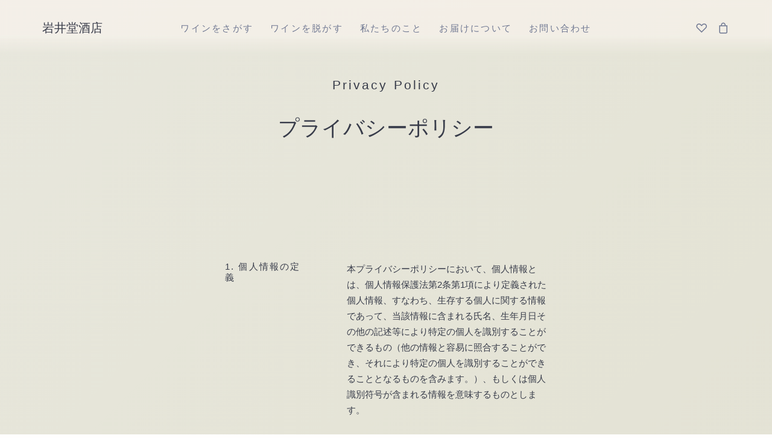

--- FILE ---
content_type: text/html; charset=UTF-8
request_url: https://iwai-wines.jp/privacy-policy/
body_size: 24375
content:
<!DOCTYPE html><html class="no-touch" lang="ja" xmlns="http://www.w3.org/1999/xhtml"><head><meta http-equiv="Content-Type" content="text/html; charset=UTF-8"><meta name="viewport" content="width=device-width, initial-scale=1"><link rel="profile" href="http://gmpg.org/xfn/11"><link rel="pingback" href="https://iwai-wines.jp/xmlrpc.php"> <script data-cfasync="false" data-no-defer="1">var ewww_webp_supported=!1;function check_webp_feature(A,e){var w;e=void 0!==e?e:function(){},ewww_webp_supported?e(ewww_webp_supported):((w=new Image).onload=function(){ewww_webp_supported=0<w.width&&0<w.height,e&&e(ewww_webp_supported)},w.onerror=function(){e&&e(!1)},w.src="data:image/webp;base64,"+{alpha:"UklGRkoAAABXRUJQVlA4WAoAAAAQAAAAAAAAAAAAQUxQSAwAAAARBxAR/Q9ERP8DAABWUDggGAAAABQBAJ0BKgEAAQAAAP4AAA3AAP7mtQAAAA=="}[A])}check_webp_feature("alpha");</script><script data-cfasync="false" data-no-defer="1">var Arrive=function(c,w){"use strict";if(c.MutationObserver&&"undefined"!=typeof HTMLElement){var r,a=0,u=(r=HTMLElement.prototype.matches||HTMLElement.prototype.webkitMatchesSelector||HTMLElement.prototype.mozMatchesSelector||HTMLElement.prototype.msMatchesSelector,{matchesSelector:function(e,t){return e instanceof HTMLElement&&r.call(e,t)},addMethod:function(e,t,r){var a=e[t];e[t]=function(){return r.length==arguments.length?r.apply(this,arguments):"function"==typeof a?a.apply(this,arguments):void 0}},callCallbacks:function(e,t){t&&t.options.onceOnly&&1==t.firedElems.length&&(e=[e[0]]);for(var r,a=0;r=e[a];a++)r&&r.callback&&r.callback.call(r.elem,r.elem);t&&t.options.onceOnly&&1==t.firedElems.length&&t.me.unbindEventWithSelectorAndCallback.call(t.target,t.selector,t.callback)},checkChildNodesRecursively:function(e,t,r,a){for(var i,n=0;i=e[n];n++)r(i,t,a)&&a.push({callback:t.callback,elem:i}),0<i.childNodes.length&&u.checkChildNodesRecursively(i.childNodes,t,r,a)},mergeArrays:function(e,t){var r,a={};for(r in e)e.hasOwnProperty(r)&&(a[r]=e[r]);for(r in t)t.hasOwnProperty(r)&&(a[r]=t[r]);return a},toElementsArray:function(e){return e=void 0!==e&&("number"!=typeof e.length||e===c)?[e]:e}}),e=(l.prototype.addEvent=function(e,t,r,a){a={target:e,selector:t,options:r,callback:a,firedElems:[]};return this._beforeAdding&&this._beforeAdding(a),this._eventsBucket.push(a),a},l.prototype.removeEvent=function(e){for(var t,r=this._eventsBucket.length-1;t=this._eventsBucket[r];r--)e(t)&&(this._beforeRemoving&&this._beforeRemoving(t),(t=this._eventsBucket.splice(r,1))&&t.length&&(t[0].callback=null))},l.prototype.beforeAdding=function(e){this._beforeAdding=e},l.prototype.beforeRemoving=function(e){this._beforeRemoving=e},l),t=function(i,n){var o=new e,l=this,s={fireOnAttributesModification:!1};return o.beforeAdding(function(t){var e=t.target;e!==c.document&&e!==c||(e=document.getElementsByTagName("html")[0]);var r=new MutationObserver(function(e){n.call(this,e,t)}),a=i(t.options);r.observe(e,a),t.observer=r,t.me=l}),o.beforeRemoving(function(e){e.observer.disconnect()}),this.bindEvent=function(e,t,r){t=u.mergeArrays(s,t);for(var a=u.toElementsArray(this),i=0;i<a.length;i++)o.addEvent(a[i],e,t,r)},this.unbindEvent=function(){var r=u.toElementsArray(this);o.removeEvent(function(e){for(var t=0;t<r.length;t++)if(this===w||e.target===r[t])return!0;return!1})},this.unbindEventWithSelectorOrCallback=function(r){var a=u.toElementsArray(this),i=r,e="function"==typeof r?function(e){for(var t=0;t<a.length;t++)if((this===w||e.target===a[t])&&e.callback===i)return!0;return!1}:function(e){for(var t=0;t<a.length;t++)if((this===w||e.target===a[t])&&e.selector===r)return!0;return!1};o.removeEvent(e)},this.unbindEventWithSelectorAndCallback=function(r,a){var i=u.toElementsArray(this);o.removeEvent(function(e){for(var t=0;t<i.length;t++)if((this===w||e.target===i[t])&&e.selector===r&&e.callback===a)return!0;return!1})},this},i=new function(){var s={fireOnAttributesModification:!1,onceOnly:!1,existing:!1};function n(e,t,r){return!(!u.matchesSelector(e,t.selector)||(e._id===w&&(e._id=a++),-1!=t.firedElems.indexOf(e._id)))&&(t.firedElems.push(e._id),!0)}var c=(i=new t(function(e){var t={attributes:!1,childList:!0,subtree:!0};return e.fireOnAttributesModification&&(t.attributes=!0),t},function(e,i){e.forEach(function(e){var t=e.addedNodes,r=e.target,a=[];null!==t&&0<t.length?u.checkChildNodesRecursively(t,i,n,a):"attributes"===e.type&&n(r,i)&&a.push({callback:i.callback,elem:r}),u.callCallbacks(a,i)})})).bindEvent;return i.bindEvent=function(e,t,r){t=void 0===r?(r=t,s):u.mergeArrays(s,t);var a=u.toElementsArray(this);if(t.existing){for(var i=[],n=0;n<a.length;n++)for(var o=a[n].querySelectorAll(e),l=0;l<o.length;l++)i.push({callback:r,elem:o[l]});if(t.onceOnly&&i.length)return r.call(i[0].elem,i[0].elem);setTimeout(u.callCallbacks,1,i)}c.call(this,e,t,r)},i},o=new function(){var a={};function i(e,t){return u.matchesSelector(e,t.selector)}var n=(o=new t(function(){return{childList:!0,subtree:!0}},function(e,r){e.forEach(function(e){var t=e.removedNodes,e=[];null!==t&&0<t.length&&u.checkChildNodesRecursively(t,r,i,e),u.callCallbacks(e,r)})})).bindEvent;return o.bindEvent=function(e,t,r){t=void 0===r?(r=t,a):u.mergeArrays(a,t),n.call(this,e,t,r)},o};d(HTMLElement.prototype),d(NodeList.prototype),d(HTMLCollection.prototype),d(HTMLDocument.prototype),d(Window.prototype);var n={};return s(i,n,"unbindAllArrive"),s(o,n,"unbindAllLeave"),n}function l(){this._eventsBucket=[],this._beforeAdding=null,this._beforeRemoving=null}function s(e,t,r){u.addMethod(t,r,e.unbindEvent),u.addMethod(t,r,e.unbindEventWithSelectorOrCallback),u.addMethod(t,r,e.unbindEventWithSelectorAndCallback)}function d(e){e.arrive=i.bindEvent,s(i,e,"unbindArrive"),e.leave=o.bindEvent,s(o,e,"unbindLeave")}}(window,void 0),ewww_webp_supported=!1;function check_webp_feature(e,t){var r;ewww_webp_supported?t(ewww_webp_supported):((r=new Image).onload=function(){ewww_webp_supported=0<r.width&&0<r.height,t(ewww_webp_supported)},r.onerror=function(){t(!1)},r.src="data:image/webp;base64,"+{alpha:"UklGRkoAAABXRUJQVlA4WAoAAAAQAAAAAAAAAAAAQUxQSAwAAAARBxAR/Q9ERP8DAABWUDggGAAAABQBAJ0BKgEAAQAAAP4AAA3AAP7mtQAAAA==",animation:"UklGRlIAAABXRUJQVlA4WAoAAAASAAAAAAAAAAAAQU5JTQYAAAD/////AABBTk1GJgAAAAAAAAAAAAAAAAAAAGQAAABWUDhMDQAAAC8AAAAQBxAREYiI/gcA"}[e])}function ewwwLoadImages(e){if(e){for(var t=document.querySelectorAll(".batch-image img, .image-wrapper a, .ngg-pro-masonry-item a, .ngg-galleria-offscreen-seo-wrapper a"),r=0,a=t.length;r<a;r++)ewwwAttr(t[r],"data-src",t[r].getAttribute("data-webp")),ewwwAttr(t[r],"data-thumbnail",t[r].getAttribute("data-webp-thumbnail"));for(var i=document.querySelectorAll(".rev_slider ul li"),r=0,a=i.length;r<a;r++){ewwwAttr(i[r],"data-thumb",i[r].getAttribute("data-webp-thumb"));for(var n=1;n<11;)ewwwAttr(i[r],"data-param"+n,i[r].getAttribute("data-webp-param"+n)),n++}for(r=0,a=(i=document.querySelectorAll(".rev_slider img")).length;r<a;r++)ewwwAttr(i[r],"data-lazyload",i[r].getAttribute("data-webp-lazyload"));for(var o=document.querySelectorAll("div.woocommerce-product-gallery__image"),r=0,a=o.length;r<a;r++)ewwwAttr(o[r],"data-thumb",o[r].getAttribute("data-webp-thumb"))}for(var l=document.querySelectorAll("video"),r=0,a=l.length;r<a;r++)ewwwAttr(l[r],"poster",e?l[r].getAttribute("data-poster-webp"):l[r].getAttribute("data-poster-image"));for(var s,c=document.querySelectorAll("img.ewww_webp_lazy_load"),r=0,a=c.length;r<a;r++)e&&(ewwwAttr(c[r],"data-lazy-srcset",c[r].getAttribute("data-lazy-srcset-webp")),ewwwAttr(c[r],"data-srcset",c[r].getAttribute("data-srcset-webp")),ewwwAttr(c[r],"data-lazy-src",c[r].getAttribute("data-lazy-src-webp")),ewwwAttr(c[r],"data-src",c[r].getAttribute("data-src-webp")),ewwwAttr(c[r],"data-orig-file",c[r].getAttribute("data-webp-orig-file")),ewwwAttr(c[r],"data-medium-file",c[r].getAttribute("data-webp-medium-file")),ewwwAttr(c[r],"data-large-file",c[r].getAttribute("data-webp-large-file")),null!=(s=c[r].getAttribute("srcset"))&&!1!==s&&s.includes("R0lGOD")&&ewwwAttr(c[r],"src",c[r].getAttribute("data-lazy-src-webp"))),c[r].className=c[r].className.replace(/\bewww_webp_lazy_load\b/,"");for(var w=document.querySelectorAll(".ewww_webp"),r=0,a=w.length;r<a;r++)e?(ewwwAttr(w[r],"srcset",w[r].getAttribute("data-srcset-webp")),ewwwAttr(w[r],"src",w[r].getAttribute("data-src-webp")),ewwwAttr(w[r],"data-orig-file",w[r].getAttribute("data-webp-orig-file")),ewwwAttr(w[r],"data-medium-file",w[r].getAttribute("data-webp-medium-file")),ewwwAttr(w[r],"data-large-file",w[r].getAttribute("data-webp-large-file")),ewwwAttr(w[r],"data-large_image",w[r].getAttribute("data-webp-large_image")),ewwwAttr(w[r],"data-src",w[r].getAttribute("data-webp-src"))):(ewwwAttr(w[r],"srcset",w[r].getAttribute("data-srcset-img")),ewwwAttr(w[r],"src",w[r].getAttribute("data-src-img"))),w[r].className=w[r].className.replace(/\bewww_webp\b/,"ewww_webp_loaded");window.jQuery&&jQuery.fn.isotope&&jQuery.fn.imagesLoaded&&(jQuery(".fusion-posts-container-infinite").imagesLoaded(function(){jQuery(".fusion-posts-container-infinite").hasClass("isotope")&&jQuery(".fusion-posts-container-infinite").isotope()}),jQuery(".fusion-portfolio:not(.fusion-recent-works) .fusion-portfolio-wrapper").imagesLoaded(function(){jQuery(".fusion-portfolio:not(.fusion-recent-works) .fusion-portfolio-wrapper").isotope()}))}function ewwwWebPInit(e){ewwwLoadImages(e),ewwwNggLoadGalleries(e),document.arrive(".ewww_webp",function(){ewwwLoadImages(e)}),document.arrive(".ewww_webp_lazy_load",function(){ewwwLoadImages(e)}),document.arrive("videos",function(){ewwwLoadImages(e)}),"loading"==document.readyState?document.addEventListener("DOMContentLoaded",ewwwJSONParserInit):("undefined"!=typeof galleries&&ewwwNggParseGalleries(e),ewwwWooParseVariations(e))}function ewwwAttr(e,t,r){null!=r&&!1!==r&&e.setAttribute(t,r)}function ewwwJSONParserInit(){"undefined"!=typeof galleries&&check_webp_feature("alpha",ewwwNggParseGalleries),check_webp_feature("alpha",ewwwWooParseVariations)}function ewwwWooParseVariations(e){if(e)for(var t=document.querySelectorAll("form.variations_form"),r=0,a=t.length;r<a;r++){var i=t[r].getAttribute("data-product_variations"),n=!1;try{for(var o in i=JSON.parse(i))void 0!==i[o]&&void 0!==i[o].image&&(void 0!==i[o].image.src_webp&&(i[o].image.src=i[o].image.src_webp,n=!0),void 0!==i[o].image.srcset_webp&&(i[o].image.srcset=i[o].image.srcset_webp,n=!0),void 0!==i[o].image.full_src_webp&&(i[o].image.full_src=i[o].image.full_src_webp,n=!0),void 0!==i[o].image.gallery_thumbnail_src_webp&&(i[o].image.gallery_thumbnail_src=i[o].image.gallery_thumbnail_src_webp,n=!0),void 0!==i[o].image.thumb_src_webp&&(i[o].image.thumb_src=i[o].image.thumb_src_webp,n=!0));n&&ewwwAttr(t[r],"data-product_variations",JSON.stringify(i))}catch(e){}}}function ewwwNggParseGalleries(e){if(e)for(var t in galleries){var r=galleries[t];galleries[t].images_list=ewwwNggParseImageList(r.images_list)}}function ewwwNggLoadGalleries(e){e&&document.addEventListener("ngg.galleria.themeadded",function(e,t){window.ngg_galleria._create_backup=window.ngg_galleria.create,window.ngg_galleria.create=function(e,t){var r=$(e).data("id");return galleries["gallery_"+r].images_list=ewwwNggParseImageList(galleries["gallery_"+r].images_list),window.ngg_galleria._create_backup(e,t)}})}function ewwwNggParseImageList(e){for(var t in e){var r=e[t];if(void 0!==r["image-webp"]&&(e[t].image=r["image-webp"],delete e[t]["image-webp"]),void 0!==r["thumb-webp"]&&(e[t].thumb=r["thumb-webp"],delete e[t]["thumb-webp"]),void 0!==r.full_image_webp&&(e[t].full_image=r.full_image_webp,delete e[t].full_image_webp),void 0!==r.srcsets)for(var a in r.srcsets)nggSrcset=r.srcsets[a],void 0!==r.srcsets[a+"-webp"]&&(e[t].srcsets[a]=r.srcsets[a+"-webp"],delete e[t].srcsets[a+"-webp"]);if(void 0!==r.full_srcsets)for(var i in r.full_srcsets)nggFSrcset=r.full_srcsets[i],void 0!==r.full_srcsets[i+"-webp"]&&(e[t].full_srcsets[i]=r.full_srcsets[i+"-webp"],delete e[t].full_srcsets[i+"-webp"])}return e}check_webp_feature("alpha",ewwwWebPInit);</script> <script defer src="[data-uri]"></script> <meta name='robots' content='index, follow, max-image-preview:large, max-snippet:-1, max-video-preview:-1' /><link media="all" href="https://iwai-wines.jp/wp-content/cache/autoptimize/css/autoptimize_0dbd5ac56f8b555a626a61572555918b.css" rel="stylesheet"><title>プライバシーポリシー - 岩井堂酒店</title><link rel="canonical" href="https://iwai-wines.jp/privacy-policy/" /><meta property="og:locale" content="ja_JP" /><meta property="og:type" content="article" /><meta property="og:title" content="プライバシーポリシー - 岩井堂酒店" /><meta property="og:url" content="https://iwai-wines.jp/privacy-policy/" /><meta property="og:site_name" content="岩井堂酒店" /><meta property="article:publisher" content="https://www.facebook.com/iwai.wines" /><meta property="article:modified_time" content="2022-08-03T02:08:31+00:00" /><meta property="og:image" content="https://iwai-wines.jp/wp-content/uploads/2022/11/ogp.png" /><meta property="og:image:width" content="1200" /><meta property="og:image:height" content="630" /><meta property="og:image:type" content="image/png" /><meta name="twitter:card" content="summary_large_image" /><meta name="twitter:label1" content="推定読み取り時間" /><meta name="twitter:data1" content="1分" /> <script type="application/ld+json" class="yoast-schema-graph">{"@context":"https://schema.org","@graph":[{"@type":"WebPage","@id":"https://iwai-wines.jp/privacy-policy/","url":"https://iwai-wines.jp/privacy-policy/","name":"プライバシーポリシー - 岩井堂酒店","isPartOf":{"@id":"https://iwai-wines.jp/#website"},"datePublished":"2022-06-30T01:07:24+00:00","dateModified":"2022-08-03T02:08:31+00:00","breadcrumb":{"@id":"https://iwai-wines.jp/privacy-policy/#breadcrumb"},"inLanguage":"ja","potentialAction":[{"@type":"ReadAction","target":["https://iwai-wines.jp/privacy-policy/"]}]},{"@type":"BreadcrumbList","@id":"https://iwai-wines.jp/privacy-policy/#breadcrumb","itemListElement":[{"@type":"ListItem","position":1,"name":"ホーム","item":"https://iwai-wines.jp/"},{"@type":"ListItem","position":2,"name":"プライバシーポリシー"}]},{"@type":"WebSite","@id":"https://iwai-wines.jp/#website","url":"https://iwai-wines.jp/","name":"岩井堂酒店","description":"","publisher":{"@id":"https://iwai-wines.jp/#organization"},"potentialAction":[{"@type":"SearchAction","target":{"@type":"EntryPoint","urlTemplate":"https://iwai-wines.jp/?s={search_term_string}"},"query-input":"required name=search_term_string"}],"inLanguage":"ja"},{"@type":"Organization","@id":"https://iwai-wines.jp/#organization","name":"岩井堂酒店","url":"https://iwai-wines.jp/","logo":{"@type":"ImageObject","inLanguage":"ja","@id":"https://iwai-wines.jp/#/schema/logo/image/","url":"https://iwai-wines.jp/wp-content/uploads/2022/12/logo-v0.1.jpg","contentUrl":"https://iwai-wines.jp/wp-content/uploads/2022/12/logo-v0.1.jpg","width":500,"height":122,"caption":"岩井堂酒店"},"image":{"@id":"https://iwai-wines.jp/#/schema/logo/image/"},"sameAs":["https://www.facebook.com/iwai.wines"]}]}</script> <link rel='dns-prefetch' href='//www.googletagmanager.com' /><link rel="alternate" type="application/rss+xml" title="岩井堂酒店 &raquo; フィード" href="https://iwai-wines.jp/feed/" /><link rel="alternate" type="application/rss+xml" title="岩井堂酒店 &raquo; コメントフィード" href="https://iwai-wines.jp/comments/feed/" /><link rel="alternate" type="application/rss+xml" title="岩井堂酒店 &raquo; プライバシーポリシー のコメントのフィード" href="https://iwai-wines.jp/privacy-policy/feed/" /><link rel='stylesheet' id='dashicons-css' href='https://iwai-wines.jp/wp-includes/css/dashicons.min.css?ver=6.2.8' type='text/css' media='all' /> <script type='text/javascript' src='https://iwai-wines.jp/wp-includes/js/jquery/jquery.min.js?ver=3.6.4' id='jquery-core-js'></script> <script defer type='text/javascript' src='https://iwai-wines.jp/wp-content/plugins/woocommerce/assets/js/jquery-blockui/jquery.blockUI.min.js?ver=2.7.0-wc.7.6.1' id='jquery-blockui-js'></script> <script defer id="wc-add-to-cart-js-extra" src="[data-uri]"></script> <script defer type='text/javascript' src='https://iwai-wines.jp/wp-content/plugins/woocommerce/assets/js/frontend/add-to-cart.min.js?ver=7.6.1' id='wc-add-to-cart-js'></script> <script defer type='text/javascript' src='https://iwai-wines.jp/wp-content/cache/autoptimize/js/autoptimize_single_787fe4f547a6cb7f4ce4934641085910.js?ver=6.9.0.2' id='vc_woocommerce-add-to-cart-js-js'></script> <script defer type='text/javascript' src='https://www.googletagmanager.com/gtag/js?id=G-4T2YTZFSYG' id='google-tag-manager-js'></script> <script defer id="google-tag-manager-js-after" src="[data-uri]"></script> <script defer id="uncode-init-js-extra" src="[data-uri]"></script> <script defer type='text/javascript' src='https://iwai-wines.jp/wp-content/themes/uncode/library/js/init.min.js' id='uncode-init-js'></script> 
 <script type='text/javascript' src='https://www.googletagmanager.com/gtag/js?id=GT-K48GJLL' id='google_gtagjs-js' async></script> <script defer id="google_gtagjs-js-after" src="[data-uri]"></script> <script defer type='text/javascript' src='https://iwai-wines.jp/wp-content/cache/autoptimize/js/autoptimize_single_833160484663c5dd7ca6c33310dcd79e.js?ver=1.0.0' id='script-js-js'></script> <link rel="https://api.w.org/" href="https://iwai-wines.jp/wp-json/" /><link rel="alternate" type="application/json" href="https://iwai-wines.jp/wp-json/wp/v2/pages/3" /><link rel="EditURI" type="application/rsd+xml" title="RSD" href="https://iwai-wines.jp/xmlrpc.php?rsd" /><link rel="wlwmanifest" type="application/wlwmanifest+xml" href="https://iwai-wines.jp/wp-includes/wlwmanifest.xml" /><meta name="generator" content="WordPress 6.2.8" /><meta name="generator" content="WooCommerce 7.6.1" /><link rel='shortlink' href='https://iwai-wines.jp/?p=3' /><meta name="generator" content="Site Kit by Google 1.164.0" /><meta name="google-site-verification" content="PJzgV6t9jmGZqU_dpif9fZIcZSw1NuGsA87M18P-jbw" /> <noscript><style>.woocommerce-product-gallery{ opacity: 1 !important; }</style></noscript><link rel="icon" href="https://iwai-wines.jp/wp-content/uploads/2022/10/favicon.png" type="image/png"/> <noscript><style>.lazyload[data-src]{display:none !important;}</style></noscript>  <script defer src="[data-uri]"></script>  <noscript><style>.wpb_animate_when_almost_visible { opacity: 1; }</style></noscript></head><body class="privacy-policy page-template-default page page-id-3  style-color-transparent-bg theme-uncode woocommerce-no-js hormenu-position-left megamenu-full-submenu hmenu hmenu-position-center header-full-width main-center-align menu-mobile-transparent menu-custom-padding mobile-parallax-not-allowed ilb-no-bounce unreg uncode-sidecart-enabled uncode-sidecart-right uncode-sidecart-mobile-enabled minicart-notification qw-body-scroll-disabled menu-scroll-transparency wpb-js-composer js-comp-ver-6.9.0.2 vc_responsive" data-border="0">
<script data-cfasync="false" data-no-defer="1">if(typeof ewww_webp_supported==="undefined"){var ewww_webp_supported=!1}if(ewww_webp_supported){document.body.classList.add("webp-support")}</script><div id="vh_layout_help"></div><div id="uncode-custom-cursor" class="async-style" data-cursor="" data-skin="light"><span></span><span></span></div><div id="uncode-custom-cursor-pilot" class="async-style" data-cursor="" data-skin="light"><span></span><span></span></div> <script defer src="[data-uri]"></script>  <noscript> <iframe src="https://www.googletagmanager.com/ns.html?id=GTM-MZXN97D" height="0" width="0" style="display:none;visibility:hidden"></iframe> </noscript><div class="body-borders" data-border="0"><div class="top-border body-border-shadow"></div><div class="right-border body-border-shadow"></div><div class="bottom-border body-border-shadow"></div><div class="left-border body-border-shadow"></div><div class="top-border style-light-bg"></div><div class="right-border style-light-bg"></div><div class="bottom-border style-light-bg"></div><div class="left-border style-light-bg"></div></div><div class="box-wrapper"><div class="box-container"> <script defer id="initBox" src="[data-uri]"></script> <div class="menu-wrapper menu-no-arrows"><header id="masthead" class="navbar menu-primary menu-light submenu-light menu-transparent menu-add-padding menu-desktop-transparent style-light-original triple-h-padding menu-absolute menu-with-logo"><div class="menu-container style-color-611171-bg menu-no-borders"><div class="row-menu"><div class="row-menu-inner"><div id="logo-container-mobile" class="col-lg-0 logo-container middle"><div id="main-logo" class="navbar-header style-light"> <a href="https://iwai-wines.jp/" class="navbar-brand" data-padding-shrink ="27" data-minheight="20"><h2 class="text-logo h3 logo-skinnable main-logo" data-maxheight="20" style="font-size:20px;">岩井堂酒店</h2></a></div><div class="mmb-container"><div class="mobile-additional-icons"><a class="desktop-hidden mobile-wishlist-icon mobile-additional-icon" href="https://iwai-wines.jp/wishlist/"><span class="wishlist-icon-container additional-icon-container"><i class="fa fa-heart3"></i><span class="badge" style="display: none;"></span></span></a><a class="desktop-hidden mobile-shopping-cart mobile-additional-icon" id="trigger_side_cart" href="https://iwai-wines.jp/cart/"><span class="cart-icon-container additional-icon-container"><i class="fa fa-bag"></i><span class="badge" style="display: none;"></span></span></a></div><div class="mobile-menu-button mobile-menu-button-light lines-button"><span class="lines"><span></span></span></div></div></div><div class="col-lg-12 main-menu-container middle"><div class="menu-horizontal"><div class="menu-horizontal-inner"><div class="nav navbar-nav navbar-main navbar-nav-first"><ul id="menu-primary-menu" class="menu-primary-inner menu-smart sm"><li id="menu-item-26" class="menu-item menu-item-type-post_type menu-item-object-page menu-item-26 menu-item-link"><a title="ワインをさがす" href="https://iwai-wines.jp/items/"><span>ワインをさがす</span><i class="fa fa-angle-right fa-dropdown"></i></a></li><li id="menu-item-1751" class="menu-item menu-item-type-post_type menu-item-object-page menu-item-1751 menu-item-link"><a title="ワインを脱がす" href="https://iwai-wines.jp/undress/"><span>ワインを脱がす</span><i class="fa fa-angle-right fa-dropdown"></i></a></li><li id="menu-item-874" class="menu-item menu-item-type-post_type menu-item-object-page menu-item-874 menu-item-link"><a title="私たちのこと" href="https://iwai-wines.jp/about-us/"><span>私たちのこと</span><i class="fa fa-angle-right fa-dropdown"></i></a></li><li id="menu-item-659" class="menu-item menu-item-type-post_type menu-item-object-page menu-item-659 menu-item-link"><a title="お届けについて" href="https://iwai-wines.jp/guide/"><span>お届けについて</span><i class="fa fa-angle-right fa-dropdown"></i></a></li><li id="menu-item-1204" class="menu-item menu-item-type-post_type menu-item-object-page menu-item-1204 menu-item-link"><a title="お問い合わせ" href="https://iwai-wines.jp/inquiry/"><span>お問い合わせ</span><i class="fa fa-angle-right fa-dropdown"></i></a></li></ul></div><div class="nav navbar-nav navbar-nav-last"><ul class="menu-smart sm menu-icons"><li class="mobile-hidden tablet-hidden  uncode-wishlist menu-item-link menu-item"> <a href="https://iwai-wines.jp/wishlist/" data-type="title" title="wishlist"> <span class="wishlist-icon-container"> <i class="fa fa-heart3"></i><span class="desktop-hidden">My Wishlist</span> <span class="badge" style="display: none;"></span> </span> </a></li><li class="mobile-hidden tablet-hidden  uncode-cart menu-item-link menu-item menu-item-has-children dropdown"> <a href="https://iwai-wines.jp/cart/" data-toggle="dropdown" class="dropdown-toggle" data-type="title" title="cart"> <span class="cart-icon-container"> <i class="fa fa-bag"></i><span class="desktop-hidden">Cart</span> <span class="badge" style="display: none;"></span> <i class="fa fa-angle-down fa-dropdown  desktop-hidden"></i> </span> </a></li></ul></div></div></div></div></div></div></div></header></div> <script defer id="fixMenuHeight" src="[data-uri]"></script> <div class="main-wrapper"><div class="main-container"><div class="page-wrapper"><div class="sections-container"><div id="page-header"><div class="header-wrapper header-uncode-block"><div data-parent="true" class="vc_row row-container" id="row-unique-0"><div class="row limit-width row-parent"><div class="wpb_row row-inner"><div class="wpb_column pos-top pos-center align_center column_parent col-lg-12 single-internal-gutter"><div class="uncol style-light"  ><div class="uncoltable"><div class="uncell no-block-padding" ><div class="uncont"><div class="empty-space empty-single desktop-hidden tablet-hidden" ><span class="empty-space-inner"></span></div><div class="vc_custom_heading_wrap mobile-fontsize-1_7rem"><div class="heading-text el-text" ><h2 class="fontsize-2_1rem" ><span>Privacy Policy</span></h2></div><div class="clear"></div></div><div class="vc_custom_heading_wrap mobile-fontsize-2_1rem"><div class="heading-text el-text" ><div class="fontsize-3_5rem font-weight-300" ><span>プライバシーポリシー</span></div></div><div class="clear"></div></div></div></div></div></div></div><script defer id="script-row-unique-0" src="[data-uri]"></script></div></div></div></div></div><script defer src="[data-uri]"></script><article id="post-3" class="page-body style-light-bg post-3 page type-page status-publish hentry"><div class="post-wrapper"><div class="post-body"><div class="post-content un-no-sidebar-layout"><div data-parent="true" class="vc_row row-container" id="row-unique-2"><div class="row col-double-gutter full-width row-parent"><div class="wpb_row row-inner"><div class="wpb_column pos-top pos-center align_left column_parent col-lg-12 single-internal-gutter"><div class="uncol style-light"  ><div class="uncoltable"><div class="uncell" ><div class="uncont no-block-padding col-custom-width" style="max-width:50%;"><div class="vc_custom_heading_wrap "><div class="heading-text el-text" ><p class="fontsize-1_5rem fontheight-113907" ><span></span></p></div><div class="clear"></div></div><div class="empty-space empty-single" ><span class="empty-space-inner"></span></div><div class="vc_row border-color-white-color row-internal row-container" style="padding-top: 36px ;" data-row-index="1"><div class="row col-double-gutter row-child"><div class="wpb_row row-inner cols-md-responsive"><div class="wpb_column pos-top pos-center align_left column_child col-lg-4 col-md-33 half-internal-gutter"><div class="uncol style-light"><div class="uncoltable"><div class="uncell no-block-padding"><div class="uncont"><div class="vc_custom_heading_wrap"><div class="heading-text el-text"><h4 class="fontsize-1_5rem"><span>1. 個人情報の定義</span></h4></div><div class="clear"></div></div></div></div></div></div></div><div class="wpb_column pos-top pos-center align_left column_child col-lg-8 col-md-66 single-internal-gutter"><div class="uncol style-light"><div class="uncoltable"><div class="uncell no-block-padding"><div class="uncont"><div class="vc_custom_heading_wrap"><div class="heading-text el-text"><div class="fontsize-1_5rem font-weight-400 fontheight-113907" style="width: 100%;"> <span>本プライバシーポリシーにおいて、個人情報とは、個人情報保護法第2条第1項により定義された個人情報、すなわち、生存する個人に関する情報であって、当該情報に含まれる氏名、生年月日その他の記述等により特定の個人を識別することができるもの（他の情報と容易に照合することができ、それにより特定の個人を識別することができることとなるものを含みます。）、もしくは個人識別符号が含まれる情報を意味するものとします。</span></div></div><div class="clear"></div></div></div></div></div></div></div></div></div></div><div class="vc_row border-color-white-color row-internal row-container" style="padding-top: 36px ;border-style: solid;border-top-width: 1px ;" data-row-index="2"><div class="row col-double-gutter row-child"><div class="wpb_row row-inner cols-md-responsive"><div class="wpb_column pos-top pos-center align_left column_child col-lg-4 col-md-33 half-internal-gutter"><div class="uncol style-light"><div class="uncoltable"><div class="uncell no-block-padding"><div class="uncont"><div class="vc_custom_heading_wrap"><div class="heading-text el-text"><h4 class="fontsize-1_5rem"><span>2. 個人情報の利用目的</span></h4></div><div class="clear"></div></div></div></div></div></div></div><div class="wpb_column pos-top pos-center align_left column_child col-lg-8 col-md-66 single-internal-gutter"><div class="uncol style-light"><div class="uncoltable"><div class="uncell no-block-padding"><div class="uncont"><div class="vc_custom_heading_wrap"><div class="heading-text el-text"><div class="fontsize-1_5rem font-weight-400 fontheight-113907" style="width: 100%;"> <span>当ショップは、お客様の個人情報を、以下の目的で利用致します。<br /> <br /> （１） 当ショップサービスの提供のため<br /> （２） 当ショップサービスに関するご案内、お問い合わせ等への対応のため<br /> （３） 当ショップの商品、サービス等のご案内のため<br /> （４） 当ショップサービスに関する当ショップの規約、ポリシー等（以下「規約等」といいます。）に違反する行為に対する対応のため<br /> （５） 当ショップサービスに関する規約等の変更などを通知するため<br /> （６） 当ショップサービスの改善、新サービスの開発等に役立てるため<br /> （７） 当ショップサービスに関連して、個別を識別できない形式に加工した統計データを作成するため<br /> （８） その他、上記利用目的に付随する目的のため</span></div></div><div class="clear"></div></div></div></div></div></div></div></div></div></div><div class="vc_row border-color-white-color row-internal row-container" style="padding-top: 36px ;border-style: solid;border-top-width: 1px ;" data-row-index="3"><div class="row col-double-gutter row-child"><div class="wpb_row row-inner cols-md-responsive"><div class="wpb_column pos-top pos-center align_left column_child col-lg-4 col-md-33 half-internal-gutter"><div class="uncol style-light"><div class="uncoltable"><div class="uncell no-block-padding"><div class="uncont"><div class="vc_custom_heading_wrap"><div class="heading-text el-text"><h4 class="fontsize-1_5rem"><span>3. 個人情報利用目的の変更</span></h4></div><div class="clear"></div></div></div></div></div></div></div><div class="wpb_column pos-top pos-center align_left column_child col-lg-8 col-md-66 single-internal-gutter"><div class="uncol style-light"><div class="uncoltable"><div class="uncell no-block-padding"><div class="uncont"><div class="vc_custom_heading_wrap"><div class="heading-text el-text"><div class="fontsize-1_5rem font-weight-400 fontheight-113907" style="width: 100%;"> <span>当ショップは、個人情報の利用目的を、関連性を有すると合理的に認められる範囲内において変更することがあり、変更した場合にはお客様に通知又は公表します。</span></div></div><div class="clear"></div></div></div></div></div></div></div></div></div></div><div class="vc_row border-color-white-color row-internal row-container" style="padding-top: 36px ;border-style: solid;border-top-width: 1px ;" data-row-index="4"><div class="row col-double-gutter row-child"><div class="wpb_row row-inner cols-md-responsive"><div class="wpb_column pos-top pos-center align_left column_child col-lg-4 col-md-33 half-internal-gutter"><div class="uncol style-light"><div class="uncoltable"><div class="uncell no-block-padding"><div class="uncont"><div class="vc_custom_heading_wrap"><div class="heading-text el-text"><h4 class="fontsize-1_5rem"><span>4. 個人情報利用の制限</span></h4></div><div class="clear"></div></div></div></div></div></div></div><div class="wpb_column pos-top pos-center align_left column_child col-lg-8 col-md-66 single-internal-gutter"><div class="uncol style-light"><div class="uncoltable"><div class="uncell no-block-padding"><div class="uncont"><div class="vc_custom_heading_wrap"><div class="heading-text el-text"><div class="fontsize-1_5rem font-weight-400 fontheight-113907" style="width: 100%;"> <span>当ショップは、個人情報保護法その他の法令により許容される場合を除き、お客様の同意を得ず、利用目的の達成に必要な範囲を超えて個人情報を取り扱いません。但し、次の場合はこの限りではありません。<br /> <br /> （１） 法令に基づく場合<br /> （２） 人の生命、身体又は財産の保護のために必要がある場合であって、お客様の同意を得ることが困難であるとき<br /> （３） 公衆衛生の向上又は児童の健全な育成の推進のために特に必要がある場合であって、お客様の同意を得ることが困難であるとき<br /> （４） 国の機関もしくは地方公共団体又はその委託を受けた者が法令の定める事務を遂行することに対して協力する必要がある場合であって、お客様の同意を得ることにより当該事務の遂行に支障を及ぼすおそれがあるとき<br /> <br /> </span></div></div><div class="clear"></div></div></div></div></div></div></div></div></div></div><div class="vc_row border-color-white-color row-internal row-container" style="padding-top: 36px ;border-style: solid;border-top-width: 1px ;" data-row-index="5"><div class="row col-double-gutter row-child"><div class="wpb_row row-inner cols-md-responsive"><div class="wpb_column pos-top pos-center align_left column_child col-lg-4 col-md-33 half-internal-gutter"><div class="uncol style-light"><div class="uncoltable"><div class="uncell no-block-padding"><div class="uncont"><div class="vc_custom_heading_wrap"><div class="heading-text el-text"><h4 class="fontsize-1_5rem"><span>5. 個人情報の適正な取得</span></h4></div><div class="clear"></div></div></div></div></div></div></div><div class="wpb_column pos-top pos-center align_left column_child col-lg-8 col-md-66 single-internal-gutter"><div class="uncol style-light"><div class="uncoltable"><div class="uncell no-block-padding"><div class="uncont"><div class="vc_custom_heading_wrap"><div class="heading-text el-text"><div class="fontsize-1_5rem font-weight-400 fontheight-113907" style="width: 100%;"> <span>当ショップは、適正に個人情報を取得し、偽りその他不正の手段により取得しません。</span></div></div><div class="clear"></div></div></div></div></div></div></div></div></div></div><div class="vc_row border-color-white-color row-internal row-container" style="padding-top: 36px ;border-style: solid;border-top-width: 1px ;" data-row-index="6"><div class="row col-double-gutter row-child"><div class="wpb_row row-inner cols-md-responsive"><div class="wpb_column pos-top pos-center align_left column_child col-lg-4 col-md-33 half-internal-gutter"><div class="uncol style-light"><div class="uncoltable"><div class="uncell no-block-padding"><div class="uncont"><div class="vc_custom_heading_wrap"><div class="heading-text el-text"><h4 class="fontsize-1_5rem"><span>6. 個人情報の安全管理</span></h4></div><div class="clear"></div></div></div></div></div></div></div><div class="wpb_column pos-top pos-center align_left column_child col-lg-8 col-md-66 single-internal-gutter"><div class="uncol style-light"><div class="uncoltable"><div class="uncell no-block-padding"><div class="uncont"><div class="vc_custom_heading_wrap"><div class="heading-text el-text"><div class="fontsize-1_5rem font-weight-400 fontheight-113907" style="width: 100%;"> <span>当ショップは、個人情報の紛失、破壊、改ざん及び漏洩などのリスクに対して、個人情報の安全管理が図られるよう、当ショップの従業員に対し、必要かつ適切な監督を行います。また、当ショップは、個人情報の取扱いの全部又は一部を委託する場合は、委託先において個人情報の安全管理が図られるよう、必要かつ適切な監督を行います。</span></div></div><div class="clear"></div></div></div></div></div></div></div></div></div></div><div class="vc_row border-color-white-color row-internal row-container" style="padding-top: 36px ;border-style: solid;border-top-width: 1px ;" data-row-index="7"><div class="row col-double-gutter row-child"><div class="wpb_row row-inner cols-md-responsive"><div class="wpb_column pos-top pos-center align_left column_child col-lg-4 col-md-33 half-internal-gutter"><div class="uncol style-light"><div class="uncoltable"><div class="uncell no-block-padding"><div class="uncont"><div class="vc_custom_heading_wrap"><div class="heading-text el-text"><h4 class="fontsize-1_5rem"><span>7. 第三者提供</span></h4></div><div class="clear"></div></div></div></div></div></div></div><div class="wpb_column pos-top pos-center align_left column_child col-lg-8 col-md-66 single-internal-gutter"><div class="uncol style-light"><div class="uncoltable"><div class="uncell no-block-padding"><div class="uncont"><div class="vc_custom_heading_wrap"><div class="heading-text el-text"><div class="fontsize-1_5rem font-weight-400 fontheight-113907" style="width: 100%;"> <span>当ショップは、個人情報保護法その他の法令に基づき開示が認められる場合を除くほか、あらかじめお客様の同意を得ないで、個人情報を第三者に提供しません。但し、次に掲げる場合は上記に定める第三者への提供には該当しません。<br /> <br /> （１） 当ショップが利用目的の達成に必要な範囲内において個人情報の取扱いの全部又は一部を委託することに伴って個人情報を提供する場合<br /> （２） 合併その他の事由による事業の承継に伴って個人情報が提供される場合<br /> （３） 個人情報保護法の定めに基づき共同利用する場合</span></div></div><div class="clear"></div></div></div></div></div></div></div></div></div></div><div class="vc_row border-color-white-color row-internal row-container" style="padding-top: 36px ;border-style: solid;border-top-width: 1px ;" data-row-index="8"><div class="row col-double-gutter row-child"><div class="wpb_row row-inner cols-md-responsive"><div class="wpb_column pos-top pos-center align_left column_child col-lg-4 col-md-33 half-internal-gutter"><div class="uncol style-light"><div class="uncoltable"><div class="uncell no-block-padding"><div class="uncont"><div class="vc_custom_heading_wrap"><div class="heading-text el-text"><h4 class="fontsize-1_5rem"><span>8. 個人情報の開示</span></h4></div><div class="clear"></div></div></div></div></div></div></div><div class="wpb_column pos-top pos-center align_left column_child col-lg-8 col-md-66 single-internal-gutter"><div class="uncol style-light"><div class="uncoltable"><div class="uncell no-block-padding"><div class="uncont"><div class="vc_custom_heading_wrap"><div class="heading-text el-text"><div class="fontsize-1_5rem font-weight-400 fontheight-113907" style="width: 100%;"> <span>当ショップは、お客様から、個人情報保護法の定めに基づき個人情報の開示を求められたときは、お客様ご本人からのご請求であることを確認の上で、お客様に対し、遅滞なく開示を行います（当該個人情報が存在しないときにはその旨を通知いたします。）。但し、個人情報保護法その他の法令により、当ショップが開示の義務を負わない場合は、この限りではありません。</span></div></div><div class="clear"></div></div></div></div></div></div></div></div></div></div><div class="vc_row border-color-white-color row-internal row-container" style="padding-top: 36px ;border-style: solid;border-top-width: 1px ;" data-row-index="9"><div class="row col-double-gutter row-child"><div class="wpb_row row-inner cols-md-responsive"><div class="wpb_column pos-top pos-center align_left column_child col-lg-4 col-md-33 half-internal-gutter"><div class="uncol style-light"><div class="uncoltable"><div class="uncell no-block-padding"><div class="uncont"><div class="vc_custom_heading_wrap"><div class="heading-text el-text"><h4 class="fontsize-1_5rem"><span>9. 個人情報の訂正等</span></h4></div><div class="clear"></div></div></div></div></div></div></div><div class="wpb_column pos-top pos-center align_left column_child col-lg-8 col-md-66 single-internal-gutter"><div class="uncol style-light"><div class="uncoltable"><div class="uncell no-block-padding"><div class="uncont"><div class="vc_custom_heading_wrap"><div class="heading-text el-text"><div class="fontsize-1_5rem font-weight-400 fontheight-113907" style="width: 100%;"> <span>当ショップは、お客様から、個人情報が真実でないという理由によって、個人情報保護法の定めに基づきその内容の訂正、追加又は削除（以下「訂正等」といいます。）を求められた場合には、お客様ご本人からのご請求であることを確認の上で、利用目的の達成に必要な範囲内において、遅滞なく必要な調査を行い、その結果に基づき、個人情報の内容の訂正等を行い、その旨をお客様に通知します（訂正等を行わない旨の決定をしたときは、お客様に対しその旨を通知いたします。）。但し、個人情報保護法その他の法令により、当ショップが訂正等の義務を負わない場合は、この限りではありません。</span></div></div><div class="clear"></div></div></div></div></div></div></div></div></div></div><div class="vc_row border-color-white-color row-internal row-container" style="padding-top: 36px ;border-style: solid;border-top-width: 1px ;" data-row-index="10"><div class="row col-double-gutter row-child"><div class="wpb_row row-inner cols-md-responsive"><div class="wpb_column pos-top pos-center align_left column_child col-lg-4 col-md-33 half-internal-gutter"><div class="uncol style-light"><div class="uncoltable"><div class="uncell no-block-padding"><div class="uncont"><div class="vc_custom_heading_wrap"><div class="heading-text el-text"><h4 class="fontsize-1_5rem"><span>10. 個人情報の利用停止等</span></h4></div><div class="clear"></div></div></div></div></div></div></div><div class="wpb_column pos-top pos-center align_left column_child col-lg-8 col-md-66 single-internal-gutter"><div class="uncol style-light"><div class="uncoltable"><div class="uncell no-block-padding"><div class="uncont"><div class="vc_custom_heading_wrap"><div class="heading-text el-text"><div class="fontsize-1_5rem font-weight-400 fontheight-113907" style="width: 100%;"> <span>当ショップは、お客様から、お客様の個人情報が、あらかじめ公表された利用目的の範囲を超えて取り扱われているという理由又は偽りその他不正の手段により取得されたものであるという理由により、個人情報保護法の定めに基づきその利用の停止又は消去（以下「利用停止等」といいます。）を求められた場合において、そのご請求に理由があることが判明した場合には、お客様ご本人からのご請求であることを確認の上で、遅滞なく個人情報の利用停止等を行い、その旨をお客様に通知します。但し、個人情報保護法その他の法令により、当ショップが利用停止等の義務を負わない場合は、この限りではありません。</span></div></div><div class="clear"></div></div></div></div></div></div></div></div></div></div><div class="vc_row border-color-white-color row-internal row-container" style="padding-top: 36px ;border-style: solid;border-top-width: 1px ;" data-row-index="11"><div class="row col-double-gutter row-child"><div class="wpb_row row-inner cols-md-responsive"><div class="wpb_column pos-top pos-center align_left column_child col-lg-4 col-md-33 half-internal-gutter"><div class="uncol style-light"><div class="uncoltable"><div class="uncell no-block-padding"><div class="uncont"><div class="vc_custom_heading_wrap"><div class="heading-text el-text"><h4 class="fontsize-1_5rem"><span>11. Cookie（クッキー）その他の技術の利用</span></h4></div><div class="clear"></div></div></div></div></div></div></div><div class="wpb_column pos-top pos-center align_left column_child col-lg-8 col-md-66 single-internal-gutter"><div class="uncol style-light"><div class="uncoltable"><div class="uncell no-block-padding"><div class="uncont"><div class="vc_custom_heading_wrap"><div class="heading-text el-text"><div class="fontsize-1_5rem font-weight-400 fontheight-113907" style="width: 100%;"> <span>当ショップのサービスは、Cookie及びこれに類する技術を利用することがあります。これらの技術は、当ショップによる当ショップのサービスの利用状況等の把握に役立ち、サービス向上に資するものです。Cookieを無効化されたいユーザーは、ウェブブラウザの設定を変更することによりCookieを無効化することができます。但し、Cookieを無効化すると、当ショップのサービスの一部の機能をご利用いただけなくなる場合があります。</span></div></div><div class="clear"></div></div></div></div></div></div></div></div></div></div><div class="vc_row border-color-white-color row-internal row-container" style="padding-top: 36px ;border-style: solid;border-top-width: 1px ;" data-row-index="12"><div class="row col-double-gutter row-child"><div class="wpb_row row-inner cols-md-responsive"><div class="wpb_column pos-top pos-center align_left column_child col-lg-4 col-md-33 half-internal-gutter"><div class="uncol style-light"><div class="uncoltable"><div class="uncell no-block-padding"><div class="uncont"><div class="vc_custom_heading_wrap"><div class="heading-text el-text"><h4 class="fontsize-1_5rem"><span>12. お問い合わせ</span></h4></div><div class="clear"></div></div></div></div></div></div></div><div class="wpb_column pos-top pos-center align_left column_child col-lg-8 col-md-66 single-internal-gutter"><div class="uncol style-light"><div class="uncoltable"><div class="uncell no-block-padding"><div class="uncont"><div class="vc_custom_heading_wrap"><div class="heading-text el-text"><div class="fontsize-1_5rem font-weight-400 fontheight-113907" style="width: 100%;"> <span>開示等のお申出、ご意見、ご質問、苦情のお申出その他個人情報の取扱いに関するお問い合わせは、当ショップの「特定商取引法に基づく表記」内にある連絡先へご連絡いただくか、ショップページ内のお問い合わせフォームよりお問い合わせください。</span></div></div><div class="clear"></div></div></div></div></div></div></div></div></div></div><div class="vc_row border-color-white-color row-internal row-container" style="padding-top: 36px ;border-style: solid;border-top-width: 1px ;" data-row-index="13"><div class="row col-double-gutter row-child"><div class="wpb_row row-inner cols-md-responsive"><div class="wpb_column pos-top pos-center align_left column_child col-lg-4 col-md-33 half-internal-gutter"><div class="uncol style-light"><div class="uncoltable"><div class="uncell no-block-padding"><div class="uncont"><div class="vc_custom_heading_wrap"><div class="heading-text el-text"><h4 class="fontsize-1_5rem"><span>13. 継続的改善</span></h4></div><div class="clear"></div></div></div></div></div></div></div><div class="wpb_column pos-top pos-center align_left column_child col-lg-8 col-md-66 single-internal-gutter"><div class="uncol style-light"><div class="uncoltable"><div class="uncell no-block-padding"><div class="uncont"><div class="vc_custom_heading_wrap"><div class="heading-text el-text"><div class="fontsize-1_5rem font-weight-400 fontheight-113907" style="width: 100%;"> <span>当ショップは、個人情報の取扱いに関する運用状況を適宜見直し、継続的な改善に努めるものとし、必要に応じて、本プライバシーポリシーを変更することがあります。</span></div></div><div class="clear"></div></div></div></div></div></div></div></div></div></div></div></div></div></div></div><script defer id="script-row-unique-2" src="[data-uri]"></script></div></div></div></div></div></div></article></div></div><footer id="colophon" class="site-footer"><div data-parent="true" class="vc_row footer-top-extra row-container" id="row-unique-3"><div class="row limit-width row-parent"><div class="wpb_row row-inner"><div class="wpb_column pos-top pos-center align_left column_parent col-lg-12 single-internal-gutter"><div class="uncol style-light"  ><div class="uncoltable"><div class="uncell no-block-padding" ><div class="uncont"></div></div></div></div></div><script defer id="script-row-unique-3" src="[data-uri]"></script></div></div></div><section data-parent="true" class="row-container"><div class="row-background background-element" style="opacity: 1;"><div class="background-wrapper"><div class="background-inner"></div><div class="block-bg-overlay style-color-213662-bg" style="opacity: 0.5;"></div></div></div><div class="row no-top-padding no-bottom-padding no-h-padding full-width row-parent"><div data-parent="true" class="vc_row row-container" id="row-unique-4"><div class="row exa-top-padding exa-bottom-padding single-h-padding limit-width row-parent"><div class="wpb_row row-inner"><div class="wpb_column pos-top pos-center align_left column_parent col-lg-3 single-internal-gutter"><div class="uncol style-light"  ><div class="uncoltable"><div class="uncell no-block-padding" ><div class="uncont"><div class="vc_row row-internal row-container tablet-hidden mobile-hidden"><div class="row row-child"><div class="wpb_row row-inner"><div class="wpb_column pos-top pos-center align_left column_child col-lg-8 single-internal-gutter"><div class="uncol style-light" ><div class="uncoltable"><div class="uncell no-block-padding" ><div class="uncont"><div class="uncode-single-media  text-left"><div class="single-wrapper" style="max-width: 100%;"><div class="tmb tmb-light  tmb-media-first tmb-media-last tmb-content-overlay tmb-no-bg"><div class="t-inside"><div class="t-entry-visual"><div class="t-entry-visual-tc"><div class="uncode-single-media-wrapper"><div class="fluid-svg"><div id="icon-160669" style="width:px" class="icon-media"><img decoding="async" src="[data-uri]" alt="" data-src="https://iwai-wines.jp/wp-content/uploads/2022/07/logo-v0.1.svg" class="lazyload"><noscript><img decoding="async" src="https://iwai-wines.jp/wp-content/uploads/2022/07/logo-v0.1.svg" alt="" data-eio="l"></noscript></div></div></div></div></div></div></div></div></div></div></div></div></div></div><div class="wpb_column pos-top pos-center align_left column_child col-lg-4 single-internal-gutter"><div class="uncol style-light" ><div class="uncoltable"><div class="uncell no-block-padding" ><div class="uncont"></div></div></div></div></div></div></div></div><div class="vc_row row-internal row-container desktop-hidden"><div class="row row-child"><div class="wpb_row row-inner"><div class="wpb_column pos-top pos-center align_left column_child col-lg-4 col-md-33 col-sm-25 single-internal-gutter"><div class="uncol style-light" ><div class="uncoltable"><div class="uncell no-block-padding" ><div class="uncont"></div></div></div></div></div><div class="wpb_column pos-top pos-center align_left column_child col-lg-4 col-md-33 col-sm-50 single-internal-gutter"><div class="uncol style-light" ><div class="uncoltable"><div class="uncell no-block-padding" ><div class="uncont"><div class="uncode-single-media  text-left"><div class="single-wrapper" style="max-width: 100%;"><div class="tmb tmb-light  tmb-media-first tmb-media-last tmb-content-overlay tmb-no-bg"><div class="t-inside"><div class="t-entry-visual"><div class="t-entry-visual-tc"><div class="uncode-single-media-wrapper"><div class="fluid-svg"><div id="icon-144977" style="width:px" class="icon-media"><img decoding="async" src="[data-uri]" alt="" data-src="https://iwai-wines.jp/wp-content/uploads/2022/07/logo-v0.1.svg" class="lazyload"><noscript><img decoding="async" src="https://iwai-wines.jp/wp-content/uploads/2022/07/logo-v0.1.svg" alt="" data-eio="l"></noscript></div></div></div></div></div></div></div></div></div></div></div></div></div></div><div class="wpb_column pos-top pos-center align_left column_child col-lg-4 col-md-33 col-sm-25 single-internal-gutter"><div class="uncol style-light" ><div class="uncoltable"><div class="uncell no-block-padding" ><div class="uncont"></div></div></div></div></div></div></div></div></div></div></div></div></div><div class="wpb_column pos-top pos-center align_left column_parent col-lg-9 double-internal-gutter"><div class="uncol style-light"  ><div class="uncoltable"><div class="uncell no-block-padding" ><div class="uncont"><div class="empty-space empty-single desktop-hidden" ><span class="empty-space-inner"></span></div><div class="vc_row row-internal row-container"><div class="row row-child"><div class="wpb_row row-inner"><div class="wpb_column pos-top pos-center align_left column_child col-lg-3 col-md-25 col-sm-50 single-internal-gutter"><div class="uncol style-light" ><div class="uncoltable"><div class="uncell no-block-padding" ><div class="uncont"><div class="vc_custom_heading_wrap "><div class="heading-text el-text" ><h4 class="fontsize-1_4rem font-weight-500" ><span>Type</span></h4></div><div class="clear"></div></div><div class="wc-attribute-terms footer-attributes-list"><ul class="item-term-list tax-pa_item_type"><li class="in-stock"><span><a href="https://iwai-wines.jp/items/?filter_item_type=%e3%81%9d%e3%81%ae%e4%bb%96&unfilter=1">その他</a><span class="item-count only-admin hidden">1/6</span></span></li><li class="only-admin hidden"><span><a href="https://iwai-wines.jp/items/?filter_item_type=%e3%82%b9%e3%83%91%e3%83%bc%e3%82%af%e3%83%aa%e3%83%b3%e3%82%b0%e3%83%ad%e3%82%bc&unfilter=1">スパークリングロゼ</a><span class="item-count only-admin hidden">0/1</span></span></li><li class="in-stock"><span><a href="https://iwai-wines.jp/items/?filter_item_type=%e3%83%87%e3%82%b6%e3%83%bc%e3%83%88&unfilter=1">デザート</a><span class="item-count only-admin hidden">1/1</span></span></li><li class="in-stock"><span><a href="https://iwai-wines.jp/items/?filter_item_type=set&unfilter=1">セット</a><span class="item-count only-admin hidden">3/4</span></span></li><li class="in-stock"><span><a href="https://iwai-wines.jp/items/?filter_item_type=white&unfilter=1">白</a><span class="item-count only-admin hidden">10/36</span></span></li><li class="in-stock"><span><a href="https://iwai-wines.jp/items/?filter_item_type=red&unfilter=1">赤</a><span class="item-count only-admin hidden">8/30</span></span></li><li class="in-stock"><span><a href="https://iwai-wines.jp/items/?filter_item_type=orange&unfilter=1">オレンジ</a><span class="item-count only-admin hidden">8/25</span></span></li><li class="in-stock"><span><a href="https://iwai-wines.jp/items/?filter_item_type=rose&unfilter=1">ロゼ</a><span class="item-count only-admin hidden">2/6</span></span></li><li class="only-admin hidden"><span><a href="https://iwai-wines.jp/items/?filter_item_type=white-sparkling&unfilter=1">スパークリング白</a><span class="item-count only-admin hidden">0/0</span></span></li><li class="in-stock"><span><a href="https://iwai-wines.jp/items/?filter_item_type=cidre&unfilter=1">シードル</a><span class="item-count only-admin hidden">1/2</span></span></li></ul></div></div></div></div></div></div><div class="wpb_column pos-top pos-center align_left column_child col-lg-3 col-md-25 col-sm-50 single-internal-gutter"><div class="uncol style-light" ><div class="uncoltable"><div class="uncell no-block-padding" ><div class="uncont"><div class="vc_custom_heading_wrap "><div class="heading-text el-text" ><h4 class="fontsize-1_4rem font-weight-500" ><span>Region</span></h4></div><div class="clear"></div></div><div class="wc-attribute-terms footer-attributes-list"><ul class="item-term-list tax-region"><li class="in-stock"><details><summary><span><span class="child-terms-opener"><i class="fa fa-fw fa-chevron-right3"></i></span><a href="https://iwai-wines.jp/items/?filter_region_country=%e6%97%a5%e6%9c%ac&unfilter=1">日本</a><span class="item-count only-admin hidden">1/2</span></span></summary><ul class="item-child-term-list child_of_288" data-parent-name="日本" data-parent-slug="%e6%97%a5%e6%9c%ac"><li class="only-admin hidden"><span><a href="https://iwai-wines.jp/items/?filter_region_country=%e6%97%a5%e6%9c%ac&filter_region_local=%e9%95%b7%e9%87%8e%e7%9c%8c&unfilter=1">長野県</a><span class="item-count only-admin hidden">0/1</span></span></li><li class="in-stock"><span><a href="https://iwai-wines.jp/items/?filter_region_country=%e6%97%a5%e6%9c%ac&filter_region_local=%e9%95%b7%e9%87%8e%e7%9c%8c-%e4%b8%8b%e8%ab%8f%e8%a8%aa%e7%94%ba-%e6%9d%be%e6%b2%a2%e8%be%b2%e5%9c%92&unfilter=1">長野県 / 下諏訪町 松沢農園</a><span class="item-count only-admin hidden">1/1</span></span></li></ul></details></li><li class="only-admin hidden"><details><summary><span><span class="child-terms-opener"><i class="fa fa-fw fa-chevron-right3"></i></span><a href="https://iwai-wines.jp/items/?filter_region_country=%e3%82%b9%e3%83%ad%e3%83%99%e3%83%8b%e3%82%a2&unfilter=1">スロベニア</a><span class="item-count only-admin hidden">0/1</span></span></summary><ul class="item-child-term-list child_of_370" data-parent-name="スロベニア" data-parent-slug="%e3%82%b9%e3%83%ad%e3%83%99%e3%83%8b%e3%82%a2"><li class="only-admin hidden"><span><a href="https://iwai-wines.jp/items/?filter_region_country=%e3%82%b9%e3%83%ad%e3%83%99%e3%83%8b%e3%82%a2&filter_region_local=%e3%82%af%e3%83%a9%e3%83%bc%e3%82%b9&unfilter=1">クラース</a><span class="item-count only-admin hidden">0/1</span></span></li></ul></details></li><li class="only-admin hidden"><details><summary><span><span class="child-terms-opener"><i class="fa fa-fw fa-chevron-right3"></i></span><a href="https://iwai-wines.jp/items/?filter_region_country=%e3%82%b9%e3%83%9a%e3%82%a4%e3%83%b3&unfilter=1">スペイン</a><span class="item-count only-admin hidden">0/4</span></span></summary><ul class="item-child-term-list child_of_225" data-parent-name="スペイン" data-parent-slug="%e3%82%b9%e3%83%9a%e3%82%a4%e3%83%b3"><li class="only-admin hidden"><span><a href="https://iwai-wines.jp/items/?filter_region_country=%e3%82%b9%e3%83%9a%e3%82%a4%e3%83%b3&filter_region_local=%e3%83%b4%e3%82%a7%e3%83%8d%e3%83%88-%e3%82%b9%e3%83%9a%e3%82%a4%e3%83%b3&unfilter=1">ヴェネト</a><span class="item-count only-admin hidden">0/1</span></span></li><li class="only-admin hidden"><span><a href="https://iwai-wines.jp/items/?filter_region_country=%e3%82%b9%e3%83%9a%e3%82%a4%e3%83%b3&filter_region_local=%e3%83%90%e3%83%ac%e3%83%b3%e3%82%b7%e3%82%a2&unfilter=1">バレンシア</a><span class="item-count only-admin hidden">0/1</span></span></li><li class="only-admin hidden"><span><a href="https://iwai-wines.jp/items/?filter_region_country=%e3%82%b9%e3%83%9a%e3%82%a4%e3%83%b3&filter_region_local=%e3%82%ab%e3%82%bf%e3%83%ab%e3%83%bc%e3%83%8b%e3%83%a3&unfilter=1">カタルーニャ</a><span class="item-count only-admin hidden">0/2</span></span></li></ul></details></li><li class="in-stock"><details><summary><span><span class="child-terms-opener"><i class="fa fa-fw fa-chevron-right3"></i></span><a href="https://iwai-wines.jp/items/?filter_region_country=%e3%83%95%e3%83%a9%e3%83%b3%e3%82%b9&unfilter=1">フランス</a><span class="item-count only-admin hidden">12/50</span></span></summary><ul class="item-child-term-list child_of_199" data-parent-name="フランス" data-parent-slug="%e3%83%95%e3%83%a9%e3%83%b3%e3%82%b9"><li class="in-stock"><span><a href="https://iwai-wines.jp/items/?filter_region_country=%e3%83%95%e3%83%a9%e3%83%b3%e3%82%b9&filter_region_local=%e3%83%9c%e3%83%bc%e3%82%b8%e3%83%a7%e3%83%ac&unfilter=1">ボージョレ</a><span class="item-count only-admin hidden">2/3</span></span></li><li class="only-admin hidden"><span><a href="https://iwai-wines.jp/items/?filter_region_country=%e3%83%95%e3%83%a9%e3%83%b3%e3%82%b9&filter_region_local=%e3%82%b5%e3%83%b4%e3%82%a9%e3%83%af&unfilter=1">サヴォワ</a><span class="item-count only-admin hidden">0/4</span></span></li><li class="in-stock"><span><a href="https://iwai-wines.jp/items/?filter_region_country=%e3%83%95%e3%83%a9%e3%83%b3%e3%82%b9&filter_region_local=%e3%83%9c%e3%83%ab%e3%83%89%e3%83%bc-%e3%82%bd%e3%83%bc%e3%83%86%e3%83%ab%e3%83%8c&unfilter=1">ボルドー ソーテルヌ</a><span class="item-count only-admin hidden">1/1</span></span></li><li class="only-admin hidden"><span><a href="https://iwai-wines.jp/items/?filter_region_country=%e3%83%95%e3%83%a9%e3%83%b3%e3%82%b9&filter_region_local=%e5%8d%97%e8%a5%bf%e5%9c%b0%e6%96%b9-%e3%83%99%e3%83%ab%e3%82%b8%e3%83%a5%e3%83%a9%e3%83%83%e3%82%af&unfilter=1">南西地方 / ベルジュラック</a><span class="item-count only-admin hidden">0/1</span></span></li><li class="only-admin hidden"><span><a href="https://iwai-wines.jp/items/?filter_region_country=%e3%83%95%e3%83%a9%e3%83%b3%e3%82%b9&filter_region_local=%e3%82%b7%e3%83%a5%e3%82%bf%e3%82%a4%e3%83%a4%e3%83%bc%e3%83%9e%e3%83%ab%e3%82%af-%e3%83%95%e3%83%a9%e3%83%b3%e3%82%b9&unfilter=1">シュタイヤーマルク</a><span class="item-count only-admin hidden">0/2</span></span></li><li class="in-stock"><span><a href="https://iwai-wines.jp/items/?filter_region_country=%e3%83%95%e3%83%a9%e3%83%b3%e3%82%b9&filter_region_local=%e3%83%ad%e3%83%af%e3%83%bc%e3%83%ab&unfilter=1">ロワール</a><span class="item-count only-admin hidden">2/8</span></span></li><li class="in-stock"><span><a href="https://iwai-wines.jp/items/?filter_region_country=%e3%83%95%e3%83%a9%e3%83%b3%e3%82%b9&filter_region_local=%e3%83%ab%e3%83%bc%e3%82%b7%e3%83%a7%e3%83%b3&unfilter=1">ルーション</a><span class="item-count only-admin hidden">1/2</span></span></li><li class="only-admin hidden"><span><a href="https://iwai-wines.jp/items/?filter_region_country=%e3%83%95%e3%83%a9%e3%83%b3%e3%82%b9&filter_region_local=%e3%83%ad%e3%83%af%e3%83%bc%e3%83%ab%e3%80%80%e3%82%a2%e3%83%b3%e3%82%b8%e3%83%a5&unfilter=1">ロワール　アンジュ</a><span class="item-count only-admin hidden">0/1</span></span></li><li class="only-admin hidden"><span><a href="https://iwai-wines.jp/items/?filter_region_country=%e3%83%95%e3%83%a9%e3%83%b3%e3%82%b9&filter_region_local=%e3%83%9c%e3%83%ab%e3%83%89%e3%83%bc&unfilter=1">ボルドー</a><span class="item-count only-admin hidden">0/1</span></span></li><li class="in-stock"><span><a href="https://iwai-wines.jp/items/?filter_region_country=%e3%83%95%e3%83%a9%e3%83%b3%e3%82%b9&filter_region_local=%e3%82%b3%e3%83%bc%e3%83%88%e3%83%bb%e3%83%87%e3%83%a5%e3%83%bb%e3%83%ad%e3%83%bc%e3%83%8c&unfilter=1">コート・デュ・ローヌ</a><span class="item-count only-admin hidden">2/7</span></span></li><li class="in-stock"><span><a href="https://iwai-wines.jp/items/?filter_region_country=%e3%83%95%e3%83%a9%e3%83%b3%e3%82%b9&filter_region_local=%e3%83%a9%e3%83%b3%e3%82%b0%e3%83%89%e3%83%83%e3%82%af&unfilter=1">ラングドック</a><span class="item-count only-admin hidden">1/2</span></span></li><li class="in-stock"><span><a href="https://iwai-wines.jp/items/?filter_region_country=%e3%83%95%e3%83%a9%e3%83%b3%e3%82%b9&filter_region_local=%e3%82%a2%e3%83%ab%e3%82%b6%e3%82%b9&unfilter=1">アルザス</a><span class="item-count only-admin hidden">2/12</span></span></li><li class="in-stock"><span><a href="https://iwai-wines.jp/items/?filter_region_country=%e3%83%95%e3%83%a9%e3%83%b3%e3%82%b9&filter_region_local=%e3%83%96%e3%83%ab%e3%82%b4%e3%83%bc%e3%83%8b%e3%83%a5&unfilter=1">ブルゴーニュ</a><span class="item-count only-admin hidden">1/5</span></span></li></ul></details></li><li class="in-stock"><details><summary><span><span class="child-terms-opener"><i class="fa fa-fw fa-chevron-right3"></i></span><a href="https://iwai-wines.jp/items/?filter_region_country=%e3%82%a4%e3%82%bf%e3%83%aa%e3%82%a2&unfilter=1">イタリア</a><span class="item-count only-admin hidden">5/15</span></span></summary><ul class="item-child-term-list child_of_221" data-parent-name="イタリア" data-parent-slug="%e3%82%a4%e3%82%bf%e3%83%aa%e3%82%a2"><li class="only-admin hidden"><span><a href="https://iwai-wines.jp/items/?filter_region_country=%e3%82%a4%e3%82%bf%e3%83%aa%e3%82%a2&filter_region_local=%e3%83%b4%e3%82%a1%e3%83%ab%e3%83%9d%e3%83%aa%e3%83%81%e3%82%a7%e3%83%83%e3%83%a9%e5%9c%b0%e5%8c%ba&unfilter=1">ヴァルポリチェッラ地区</a><span class="item-count only-admin hidden">0/1</span></span></li><li class="only-admin hidden"><span><a href="https://iwai-wines.jp/items/?filter_region_country=%e3%82%a4%e3%82%bf%e3%83%aa%e3%82%a2&filter_region_local=%e3%83%90%e3%82%b8%e3%83%aa%e3%82%ab%e3%83%bc%e3%82%bf&unfilter=1">バジリカータ</a><span class="item-count only-admin hidden">0/1</span></span></li><li class="only-admin hidden"><span><a href="https://iwai-wines.jp/items/?filter_region_country=%e3%82%a4%e3%82%bf%e3%83%aa%e3%82%a2&filter_region_local=%e3%82%a8%e3%83%9f%e3%83%aa%e3%82%a2%ef%bc%9d%e3%83%ad%e3%83%9e%e3%83%bc%e3%83%8b%e3%83%a3%e5%b7%9e%e3%83%94%e3%82%a2%e3%83%81%e3%82%a7%e3%83%b3%e3%83%84%e3%82%a1%e7%9c%8c%e3%83%88%e3%83%a9%e3%83%bc&unfilter=1">エミリア＝ロマーニャ州ピアチェンツァ県トラーヴォ</a><span class="item-count only-admin hidden">0/1</span></span></li><li class="in-stock"><span><a href="https://iwai-wines.jp/items/?filter_region_country=%e3%82%a4%e3%82%bf%e3%83%aa%e3%82%a2&filter_region_local=%e3%83%97%e3%83%bc%e3%83%aa%e3%82%a2&unfilter=1">プーリア</a><span class="item-count only-admin hidden">1/2</span></span></li><li class="in-stock"><span><a href="https://iwai-wines.jp/items/?filter_region_country=%e3%82%a4%e3%82%bf%e3%83%aa%e3%82%a2&filter_region_local=%e3%83%95%e3%83%aa%e3%82%a6%e3%83%aa-%e3%83%b4%e3%82%a7%e3%83%8d%e3%83%84%e3%82%a3%e3%82%a2-%e3%82%b8%e3%83%a5%e3%83%bc%e3%83%aa%e3%82%a2&unfilter=1">フリウリ ヴェネツィア ジューリア</a><span class="item-count only-admin hidden">2/1</span></span></li><li class="in-stock"><span><a href="https://iwai-wines.jp/items/?filter_region_country=%e3%82%a4%e3%82%bf%e3%83%aa%e3%82%a2&filter_region_local=%e3%83%95%e3%83%aa%e3%82%a6%e3%83%aa%e3%83%b4%e3%82%a7%e3%83%8d%e3%83%84%e3%82%a3%e3%82%a2%e3%83%bb%e3%82%b8%e3%83%a5%e3%83%bc%e3%83%aa%e3%82%a2&unfilter=1">フリウリ=ヴェネツィア・ジューリア</a><span class="item-count only-admin hidden">1/1</span></span></li><li class="only-admin hidden"><span><a href="https://iwai-wines.jp/items/?filter_region_country=%e3%82%a4%e3%82%bf%e3%83%aa%e3%82%a2&filter_region_local=%e3%83%b4%e3%82%a7%e3%83%8d%e3%83%88&unfilter=1">ヴェネト</a><span class="item-count only-admin hidden">0/6</span></span></li></ul></details></li><li class="in-stock"><details><summary><span><span class="child-terms-opener"><i class="fa fa-fw fa-chevron-right3"></i></span><a href="https://iwai-wines.jp/items/?filter_region_country=%e3%82%aa%e3%83%bc%e3%82%b9%e3%83%88%e3%83%aa%e3%82%a2&unfilter=1">オーストリア</a><span class="item-count only-admin hidden">8/30</span></span></summary><ul class="item-child-term-list child_of_210" data-parent-name="オーストリア" data-parent-slug="%e3%82%aa%e3%83%bc%e3%82%b9%e3%83%88%e3%83%aa%e3%82%a2"><li class="only-admin hidden"><span><a href="https://iwai-wines.jp/items/?filter_region_country=%e3%82%aa%e3%83%bc%e3%82%b9%e3%83%88%e3%83%aa%e3%82%a2&filter_region_local=%e5%8d%97%e3%82%b7%e3%83%a5%e3%82%bf%e3%82%a4%e3%83%a4%e3%83%bc%e3%83%9e%e3%83%ab%e3%82%af&unfilter=1">南シュタイヤーマルク</a><span class="item-count only-admin hidden">0/3</span></span></li><li class="only-admin hidden"><span><a href="https://iwai-wines.jp/items/?filter_region_country=%e3%82%aa%e3%83%bc%e3%82%b9%e3%83%88%e3%83%aa%e3%82%a2&filter_region_local=%e3%83%b4%e3%82%a1%e3%82%a4%e3%83%b3%e3%83%95%e3%82%a3%e3%82%a2%e3%83%86%e3%83%ab&unfilter=1">ヴァインフィアテル</a><span class="item-count only-admin hidden">0/5</span></span></li><li class="in-stock"><span><a href="https://iwai-wines.jp/items/?filter_region_country=%e3%82%aa%e3%83%bc%e3%82%b9%e3%83%88%e3%83%aa%e3%82%a2&filter_region_local=%e3%83%a9%e3%82%a4%e3%82%bf%e3%83%99%e3%83%ab%e3%82%af&unfilter=1">ライタベルク</a><span class="item-count only-admin hidden">2/5</span></span></li><li class="in-stock"><span><a href="https://iwai-wines.jp/items/?filter_region_country=%e3%82%aa%e3%83%bc%e3%82%b9%e3%83%88%e3%83%aa%e3%82%a2&filter_region_local=%e3%83%96%e3%83%ab%e3%82%b2%e3%83%b3%e3%83%a9%e3%83%b3%e3%83%89&unfilter=1">ブルゲンランド</a><span class="item-count only-admin hidden">1/9</span></span></li><li class="in-stock"><span><a href="https://iwai-wines.jp/items/?filter_region_country=%e3%82%aa%e3%83%bc%e3%82%b9%e3%83%88%e3%83%aa%e3%82%a2&filter_region_local=%e3%82%ab%e3%83%b3%e3%83%97%e3%82%bf%e3%83%bc%e3%83%ab&unfilter=1">カンプタール</a><span class="item-count only-admin hidden">1/2</span></span></li><li class="in-stock"><span><a href="https://iwai-wines.jp/items/?filter_region_country=%e3%82%aa%e3%83%bc%e3%82%b9%e3%83%88%e3%83%aa%e3%82%a2&filter_region_local=%e3%83%b4%e3%82%a7%e3%82%b9%e3%83%88%e3%82%b7%e3%83%a5%e3%82%bf%e3%82%a4%e3%83%a4%e3%83%bc%e3%83%9e%e3%83%ab%e3%82%af&unfilter=1">ヴェストシュタイヤーマルク</a><span class="item-count only-admin hidden">1/1</span></span></li><li class="in-stock"><span><a href="https://iwai-wines.jp/items/?filter_region_country=%e3%82%aa%e3%83%bc%e3%82%b9%e3%83%88%e3%83%aa%e3%82%a2&filter_region_local=%e3%82%ba%e3%83%bc%e3%83%88%e3%82%b7%e3%83%a5%e3%82%bf%e3%82%a4%e3%83%a4%e3%83%bc%e3%83%9e%e3%83%ab%e3%82%af&unfilter=1">ズートシュタイヤーマルク</a><span class="item-count only-admin hidden">3/4</span></span></li><li class="only-admin hidden"><span><a href="https://iwai-wines.jp/items/?filter_region_country=%e3%82%aa%e3%83%bc%e3%82%b9%e3%83%88%e3%83%aa%e3%82%a2&filter_region_local=%e3%82%b7%e3%83%a5%e3%82%bf%e3%82%a4%e3%83%a4%e3%83%bc%e3%83%9e%e3%83%ab%e3%82%af&unfilter=1">シュタイヤーマルク</a><span class="item-count only-admin hidden">0/1</span></span></li></ul></details></li><li class="in-stock"><details><summary><span><span class="child-terms-opener"><i class="fa fa-fw fa-chevron-right3"></i></span><a href="https://iwai-wines.jp/items/?filter_region_country=%e3%83%9d%e3%83%ab%e3%83%88%e3%82%ac%e3%83%ab&unfilter=1">ポルトガル</a><span class="item-count only-admin hidden">3/3</span></span></summary><ul class="item-child-term-list child_of_258" data-parent-name="ポルトガル" data-parent-slug="%e3%83%9d%e3%83%ab%e3%83%88%e3%82%ac%e3%83%ab"><li class="in-stock"><span><a href="https://iwai-wines.jp/items/?filter_region_country=%e3%83%9d%e3%83%ab%e3%83%88%e3%82%ac%e3%83%ab&filter_region_local=%e3%82%a2%e3%83%ac%e3%83%b3%e3%83%86%e3%83%bc%e3%82%b8%e3%83%a7&unfilter=1">アレンテージョ</a><span class="item-count only-admin hidden">1/1</span></span></li><li class="in-stock"><span><a href="https://iwai-wines.jp/items/?filter_region_country=%e3%83%9d%e3%83%ab%e3%83%88%e3%82%ac%e3%83%ab&filter_region_local=%e3%82%a2%e3%82%bd%e3%83%bc%e3%83%ac%e3%82%b9%e8%ab%b8%e5%b3%b6%ef%bc%88%e3%83%94%e3%82%b3%e5%b3%b6%ef%bc%89&unfilter=1">アソーレス諸島（ピコ島）</a><span class="item-count only-admin hidden">2/1</span></span></li></ul></details></li></ul></div></div></div></div></div></div><div class="wpb_column pos-top pos-center align_left column_child col-lg-3 col-md-25 col-sm-50 col-sm-clear single-internal-gutter"><div class="uncol style-light" ><div class="uncoltable"><div class="uncell no-block-padding" ><div class="uncont"><div class="vc_custom_heading_wrap "><div class="heading-text el-text" ><h4 class="fontsize-1_4rem font-weight-500" ><span>Soil</span></h4></div><div class="clear"></div></div><div class="wc-attribute-terms footer-attributes-list"><ul class="item-term-list tax-pa_soil"><li class="in-stock"><span><a href="https://iwai-wines.jp/items/?filter_soil=te&unfilter=1">堆積土壌</a><span class="item-count only-admin hidden">12/41</span></span></li><li class="in-stock"><span><a href="https://iwai-wines.jp/items/?filter_soil=se&unfilter=1">堆積岩土壌</a><span class="item-count only-admin hidden">9/36</span></span></li><li class="in-stock"><span><a href="https://iwai-wines.jp/items/?filter_soil=me&unfilter=1">変成岩土壌</a><span class="item-count only-admin hidden">1/1</span></span></li><li class="in-stock"><span><a href="https://iwai-wines.jp/items/?filter_soil=ig&unfilter=1">火成岩土壌</a><span class="item-count only-admin hidden">5/15</span></span></li></ul></div></div></div></div></div></div><div class="wpb_column pos-top pos-center align_left column_child col-lg-3 col-md-25 col-sm-50 col-sm-clear single-internal-gutter"><div class="uncol style-light" ><div class="uncoltable"><div class="uncell no-block-padding" ><div class="uncont"><div class="vc_custom_heading_wrap "><div class="heading-text el-text" ><h4 class="fontsize-1_4rem font-weight-500" ><span>Onomatope</span></h4></div><div class="clear"></div></div><div class="wc-attribute-terms footer-attributes-list"><ul class="item-term-list tax-pa_onomatope_type"><li class="only-admin hidden"><span><a href="https://iwai-wines.jp/items/?filter_onomatope_type=%e3%82%ad%e3%83%aa%e3%83%83%e3%81%a8%e5%b1%9e&unfilter=1">キリッと属</a><span class="item-count only-admin hidden">0/6</span></span></li><li class="only-admin hidden"><span><a href="https://iwai-wines.jp/items/?filter_onomatope_type=%e3%82%b5%e3%83%a9%e3%82%b5%e3%83%a9%e5%b1%9e&unfilter=1">サラサラ属</a><span class="item-count only-admin hidden">0/2</span></span></li><li class="in-stock"><span><a href="https://iwai-wines.jp/items/?filter_onomatope_type=%e3%82%b8%e3%83%af%e3%82%b8%e3%83%af%e5%b1%9e&unfilter=1">ジワジワ属</a><span class="item-count only-admin hidden">5/15</span></span></li><li class="only-admin hidden"><span><a href="https://iwai-wines.jp/items/?filter_onomatope_type=%e3%82%b8%e3%83%af%e3%82%b8%e3%83%af%e7%b3%bb&unfilter=1">ジワジワ系</a><span class="item-count only-admin hidden">0/0</span></span></li><li class="in-stock"><span><a href="https://iwai-wines.jp/items/?filter_onomatope_type=%e3%83%8d%e3%83%83%e3%83%81%e3%83%aa%e5%b1%9e&unfilter=1">ネッチリ属</a><span class="item-count only-admin hidden">2/6</span></span></li><li class="in-stock"><span><a href="https://iwai-wines.jp/items/?filter_onomatope_type=%e3%83%94%e3%83%81%e3%83%94%e3%83%81%e5%b1%9e&unfilter=1">ピチピチ属</a><span class="item-count only-admin hidden">2/9</span></span></li><li class="only-admin hidden"><span><a href="https://iwai-wines.jp/items/?filter_onomatope_type=%e3%82%b4%e3%83%aa%e3%82%b4%e3%83%aa%e5%b1%9e&unfilter=1">ゴリゴリ属</a><span class="item-count only-admin hidden">0/1</span></span></li><li class="in-stock"><span><a href="https://iwai-wines.jp/items/?filter_onomatope_type=%e3%83%95%e3%83%af%e3%83%95%e3%83%af%e5%b1%9e&unfilter=1">フワフワ属</a><span class="item-count only-admin hidden">1/2</span></span></li></ul></div></div></div></div></div></div></div></div></div><div class="empty-space empty-single desktop-hidden" ><span class="empty-space-inner"></span></div><div class="vc_row row-internal row-container"><div class="row col-half-gutter row-child"><div class="wpb_row row-inner"><div class="wpb_column pos-middle pos-center align_center align_center_tablet align_center_mobile column_child col-lg-8 single-internal-gutter"><div class="uncol style-light" ><div class="uncoltable"><div class="uncell no-block-padding" ><div class="uncont"><span class="btn-container btn-inline" ><a href="https://iwai-wines.jp/guide/" class="custom-link btn-custom-typo font-931013 font-weight-300 text-initial no-letterspace text-default-color btn-icon-left">ご利用ガイド</a></span><span class="btn-container btn-inline" ><a href="https://iwai-wines.jp/legal/" class="custom-link btn-custom-typo font-931013 font-weight-300 text-initial no-letterspace text-default-color btn-icon-left">特定商取引法に基づく表記</a></span><span class="btn-container btn-inline" ><a href="https://iwai-wines.jp/privacy-policy/" class="custom-link btn-custom-typo font-931013 font-weight-300 text-initial no-letterspace text-default-color btn-icon-left">プライバシーポリシー</a></span></div></div></div></div></div><div class="wpb_column pos-middle pos-center align_right align_center_tablet align_center_mobile column_child col-lg-4 social-links single-internal-gutter"><div class="uncol style-light" ><div class="uncoltable"><div class="uncell no-block-padding" ><div class="uncont"><span class="btn-container btn-inline btn-inline-mobile" ><a href="https://www.instagram.com/iwaiwines/" class="custom-link fontsize-3_5rem btn-custom-typo font-931013 font-weight-300 text-initial no-letterspace text-default-color btn-no-scale btn-icon-left" target="_blank"><i class="fa fa-instagram1"></i></a></span><span class="btn-container btn-inline btn-inline-mobile" ><a href="https://www.facebook.com/iwai.wines" class="custom-link fontsize-3_5rem btn-custom-typo font-931013 font-weight-300 text-initial no-letterspace text-default-color btn-no-scale btn-icon-left" target="_blank"><i class="fa fa-facebook1"></i></a></span></div></div></div></div></div></div></div></div><div class="vc_row row-internal row-container desktop-hidden tablet-hidden mobile-hidden"><div class="row row-child"><div class="wpb_row row-inner"><div class="wpb_column pos-top pos-center align_left column_child col-lg-12 single-internal-gutter"><div class="uncol style-light" ><div class="uncoltable"><div class="uncell no-block-padding" ><div class="uncont"><div class="empty-space empty-single" ><span class="empty-space-inner"></span></div><div class="vc_custom_heading_wrap "><div class="heading-text el-text" ><h4 class="fontsize-1_4rem font-weight-500" ><span>Shape</span></h4></div><div class="clear"></div></div><div class="wc-attribute-terms footer-attributes-list"><ul class="item-term-list tax-pa_shape_type"><li class=""><span><a href="https://iwai-wines.jp/items/?filter_shape_type=shape-a&unfilter=1"><span class="tax-pa_shape_type term-shape-a"><picture><source   type="image/webp" data-srcset="https://iwai-wines.jp/wp-content/uploads/woocommerce-placeholder-150x150.png.webp"><img decoding="async" class="shape-type-image lazyload" src="[data-uri]" data-eio="p" data-src="https://iwai-wines.jp/wp-content/uploads/woocommerce-placeholder-150x150.png" width="150" height="150" /><noscript><img decoding="async" class="shape-type-image" src="https://iwai-wines.jp/wp-content/uploads/woocommerce-placeholder-150x150.png" data-eio="l" /></noscript></picture></span></a><span class="item-count only-admin hidden">0/0</span></span></li><li class=""><span><a href="https://iwai-wines.jp/items/?filter_shape_type=shape-b&unfilter=1"><span class="tax-pa_shape_type term-shape-b"><img decoding="async" class="shape-type-image" src="" /></span></a><span class="item-count only-admin hidden">0/0</span></span></li><li class=""><span><a href="https://iwai-wines.jp/items/?filter_shape_type=shape-c&unfilter=1"><span class="tax-pa_shape_type term-shape-c"><img decoding="async" class="shape-type-image" src="" /></span></a><span class="item-count only-admin hidden">0/0</span></span></li><li class=""><span><a href="https://iwai-wines.jp/items/?filter_shape_type=shape-d&unfilter=1"><span class="tax-pa_shape_type term-shape-d"><img decoding="async" class="shape-type-image" src="" /></span></a><span class="item-count only-admin hidden">0/0</span></span></li><li class=""><span><a href="https://iwai-wines.jp/items/?filter_shape_type=shape-e&unfilter=1"><span class="tax-pa_shape_type term-shape-e"><img decoding="async" class="shape-type-image" src="" /></span></a><span class="item-count only-admin hidden">0/0</span></span></li><li class=""><span><a href="https://iwai-wines.jp/items/?filter_shape_type=shape-f&unfilter=1"><span class="tax-pa_shape_type term-shape-f"><img decoding="async" class="shape-type-image" src="" /></span></a><span class="item-count only-admin hidden">0/0</span></span></li></ul></div></div></div></div></div></div></div></div></div><div class="vc_row row-internal row-container"><div class="row row-child"><div class="wpb_row row-inner"><div class="wpb_column pos-top pos-center align_center column_child col-lg-8 one-internal-gutter"><div class="uncol style-light" ><div class="uncoltable"><div class="uncell no-block-padding" ><div class="uncont"><div class="vc_custom_heading_wrap "><div class="heading-text el-text" ><div class="fontsize-1_4rem text-color-175003-color" ><span>© 2025 iwai-wines</span></div></div><div class="clear"></div></div><div class="vc_custom_heading_wrap "><div class="heading-text el-text" ><div class="fontsize-1_2rem text-color-375462-color" ><span>20歳未満の飲酒は法律で禁止されています</span></div></div><div class="clear"></div></div></div></div></div></div></div><div class="wpb_column pos-top pos-center align_left column_child col-lg-4 single-internal-gutter"><div class="uncol style-light" ><div class="uncoltable"><div class="uncell no-block-padding" ><div class="uncont"></div></div></div></div></div></div></div></div></div></div></div></div></div><script defer id="script-row-unique-4" src="[data-uri]"></script></div></div></div></div></section></p></footer></div></div></div></div><div class="style-light footer-scroll-top"><a href="#" class="scroll-top"><i class="fa fa-angle-up fa-stack btn-default btn-hover-nobg"></i></a></div>  <script defer src="[data-uri]"></script> <script defer src="[data-uri]"></script> <div id="uncode_sidecart" class="uncode-cart woocommerce style-light"><div class="uncode-sidecart-wrapper"><div class="widget woocommerce widget_shopping_cart"><div class="widget_shopping_cart_content"></div></div></div></div><div id="uncode_sidecart_overlay" class="overlay style-dark-bg"></div> <script type="text/html" id="wpb-modifications"></script> <script defer src="[data-uri]"></script> <script defer id="eio-lazy-load-js-before" src="[data-uri]"></script> <script defer type='text/javascript' src='https://iwai-wines.jp/wp-content/plugins/ewww-image-optimizer/includes/lazysizes.min.js?ver=693' id='eio-lazy-load-js'></script> <script defer type='text/javascript' src='https://iwai-wines.jp/wp-content/plugins/yith-woocommerce-wishlist/assets/js/jquery.selectBox.min.js?ver=1.2.0' id='jquery-selectBox-js'></script> <script defer type='text/javascript' src='//iwai-wines.jp/wp-content/plugins/woocommerce/assets/js/prettyPhoto/jquery.prettyPhoto.min.js?ver=3.1.6' id='prettyPhoto-js'></script> <script defer id="jquery-yith-wcwl-js-extra" src="[data-uri]"></script> <script defer type='text/javascript' src='https://iwai-wines.jp/wp-content/plugins/yith-woocommerce-wishlist/assets/js/jquery.yith-wcwl.min.js?ver=3.20.0' id='jquery-yith-wcwl-js'></script> <script defer type='text/javascript' src='https://iwai-wines.jp/wp-content/plugins/woocommerce/assets/js/js-cookie/js.cookie.min.js?ver=2.1.4-wc.7.6.1' id='js-cookie-js'></script> <script defer id="woocommerce-js-extra" src="[data-uri]"></script> <script defer type='text/javascript' src='https://iwai-wines.jp/wp-content/plugins/woocommerce/assets/js/frontend/woocommerce.min.js?ver=7.6.1' id='woocommerce-js'></script> <script defer id="wc-cart-fragments-js-extra" src="[data-uri]"></script> <script defer type='text/javascript' src='https://iwai-wines.jp/wp-content/plugins/woocommerce/assets/js/frontend/cart-fragments.min.js?ver=7.6.1' id='wc-cart-fragments-js'></script> <script defer type='text/javascript' src='https://iwai-wines.jp/wp-includes/js/jquery/ui/core.min.js?ver=1.13.2' id='jquery-ui-core-js'></script> <script defer type='text/javascript' src='https://iwai-wines.jp/wp-includes/js/jquery/ui/datepicker.min.js?ver=1.13.2' id='jquery-ui-datepicker-js'></script> <script defer id="jquery-ui-datepicker-js-after" src="[data-uri]"></script> <script defer id="wpsbc-script-js-extra" src="[data-uri]"></script> <script defer type='text/javascript' src='https://iwai-wines.jp/wp-content/plugins/wp-simple-booking-calendar/assets/js/script-front-end.min.js?ver=2.0.8.3' id='wpsbc-script-js'></script> <script type='text/javascript' src='https://iwai-wines.jp/wp-includes/js/dist/vendor/wp-polyfill-inert.min.js?ver=3.1.2' id='wp-polyfill-inert-js'></script> <script type='text/javascript' src='https://iwai-wines.jp/wp-includes/js/dist/vendor/regenerator-runtime.min.js?ver=0.13.11' id='regenerator-runtime-js'></script> <script type='text/javascript' src='https://iwai-wines.jp/wp-includes/js/dist/vendor/wp-polyfill.min.js?ver=3.15.0' id='wp-polyfill-js'></script> <script type='text/javascript' src='https://iwai-wines.jp/wp-includes/js/dist/hooks.min.js?ver=4169d3cf8e8d95a3d6d5' id='wp-hooks-js'></script> <script type='text/javascript' src='https://iwai-wines.jp/wp-includes/js/dist/i18n.min.js?ver=9e794f35a71bb98672ae' id='wp-i18n-js'></script> <script defer id="wp-i18n-js-after" src="[data-uri]"></script> <script defer id="wc-blocks-google-analytics-js-translations" src="[data-uri]"></script> <script defer type='text/javascript' src='https://iwai-wines.jp/wp-content/cache/autoptimize/js/autoptimize_single_1180535502f79a1691c8afef6e00532c.js?ver=afd51a015c3a3ef6ee3a8c4c1b35ac38' id='wc-blocks-google-analytics-js'></script> <script defer type='text/javascript' src='https://iwai-wines.jp/wp-content/themes/uncode/library/js/global.min.js' id='uncode-global-js'></script> <script defer type='text/javascript' src='https://iwai-wines.jp/wp-content/themes/uncode/library/js/utils.min.js' id='uncode-utils-js'></script> <script defer type='text/javascript' src='https://iwai-wines.jp/wp-content/themes/uncode/library/js/menuSystem.min.js' id='uncode-menuSystem-js'></script> <script defer type='text/javascript' src='https://iwai-wines.jp/wp-content/themes/uncode/library/js/disableHoverScroll.min.js' id='uncode-disableHoverScroll-js'></script> <script defer type='text/javascript' src='https://iwai-wines.jp/wp-content/themes/uncode/library/js/animations.min.js' id='uncode-animations-js'></script> <script defer type='text/javascript' src='https://iwai-wines.jp/wp-content/themes/uncode/library/js/tapHover.min.js' id='uncode-tapHover-js'></script> <script defer type='text/javascript' src='https://iwai-wines.jp/wp-content/themes/uncode/library/js/preventDoubleTransition.min.js' id='uncode-preventDoubleTransition-js'></script> <script defer type='text/javascript' src='https://iwai-wines.jp/wp-content/themes/uncode/library/js/printScreen.min.js' id='uncode-printScreen-js'></script> <script defer type='text/javascript' src='https://iwai-wines.jp/wp-content/themes/uncode/library/js/changeSkinOnScroll.min.js' id='change-skin-on-scroll-js'></script> <script defer type='text/javascript' src='https://iwai-wines.jp/wp-content/themes/uncode/library/js/lib/jquery.waypoints.min.js' id='jquery-waypoints-js'></script> <script defer type='text/javascript' src='https://iwai-wines.jp/wp-content/themes/uncode/library/js/lib/jquery.smartmenus.min.js' id='jquery-smartmenus-js'></script> <script defer type='text/javascript' src='https://iwai-wines.jp/wp-content/themes/uncode/library/js/lib/jquery.easing.min.js' id='jquery-easing-js'></script> <script defer type='text/javascript' src='https://iwai-wines.jp/wp-content/themes/uncode/library/js/lib/jquery.mousewheel.min.js' id='jquery-mousewheel-js'></script> <script defer type='text/javascript' src='https://iwai-wines.jp/wp-content/themes/uncode/library/js/lib/jquery.sticky-kit.min.js' id='jquery-sticky-kit-js'></script> <script defer type='text/javascript' src='https://iwai-wines.jp/wp-content/themes/uncode/library/js/stickyElements.min.js' id='uncode-stickyElements-js'></script> <script defer type='text/javascript' src='https://iwai-wines.jp/wp-content/themes/uncode/library/js/lib/transition.min.js' id='transition-js'></script> <script defer type='text/javascript' src='https://iwai-wines.jp/wp-content/themes/uncode/library/js/cursor.min.js' id='uncode-cursor-js'></script> <script defer id="woocommerce-uncode-js-extra" src="[data-uri]"></script> <script defer type='text/javascript' src='https://iwai-wines.jp/wp-content/themes/uncode/library/js/woocommerce-uncode.min.js' id='woocommerce-uncode-js'></script> <script defer type='text/javascript' src='https://iwai-wines.jp/wp-content/themes/uncode/library/js/woocommerce-wishlist.min.js' id='uncode-woocommerce-wishlist-js'></script> <script defer type='text/javascript' src='https://iwai-wines.jp/wp-content/themes/uncode/library/js/app-loader.min.js' id='uncode-app-js'></script> <script defer type='text/javascript' src='https://iwai-wines.jp/wp-includes/js/imagesloaded.min.js?ver=4.1.4' id='imagesloaded-js'></script> </body></html>

--- FILE ---
content_type: application/javascript; charset=utf-8
request_url: https://iwai-wines.jp/wp-content/cache/autoptimize/js/autoptimize_single_833160484663c5dd7ca6c33310dcd79e.js?ver=1.0.0
body_size: 817
content:
jQuery(function($){console.log('script.js');$(function(){function init_checkActiveAjaxFilters(){var widgetAjaxFilters=$('.widget-ajax-filters');if(widgetAjaxFilters.length){const options={childList:true,subtree:true,}
function callback(mutationsList,observer){for(const mutation of mutationsList){checkActiveAjaxFilters();};}
const target=document.querySelector('#ajax-filter-row');const obs=new MutationObserver(callback);obs.observe(target,options);function checkActiveAjaxFilters(){var $region_country=$('#tax-attribute--region_country');if($region_country.is('.widget-ajax-filters--checkbox')){var active_region_country=$region_country.find('input[type="checkbox"][checked="checked"]').length;if(active_region_country){$('.ajax-filter-sidebar-body').addClass('region_country-is-active');}else{$('.ajax-filter-sidebar-body').removeClass('region_country-is-active');}}else if($region_country.is('.widget-ajax-filters--label')){var active_region_country=$region_country.find('.term-filter-link.term-filter-link--active').length;if(active_region_country){$('.ajax-filter-sidebar-body').addClass('region_country-is-active');}else{$('.ajax-filter-sidebar-body').removeClass('region_country-is-active');}}}
$(document).on('click','.term-filter-link',function(e){e.preventDefault();var $_this=$(this);var this_term=$_this.text();var this_tax=$_this.closest('.widget-ajax-filters').attr('id');if($_this.siblings('input[type="checkbox"]').is('[checked="checked"]')){console.log(this_term+'IS checked:'+this_tax);}else{console.log(this_term+'is NOT checked:'+this_tax);}
$('.tax-attribute--region_country').find('.term-filter').each(function(){var term=$(this);var checkbox=term.find('input[type="checkbox"]');var checked=checkbox.attr('checked');var value=checkbox.val();if(checked=='checked'){console.log(value+' IS checked');}else{console.log(value+' is NOT checked');}});});checkActiveAjaxFilters();}}
init_checkActiveAjaxFilters();var $navFilter=$('.uncode_woocommerce_widget--layered-nav-filters');if($navFilter.length){$navFilter.each(function(){$(this).find('li').each(function(){var chosenClass=$(this)[0].className.split(" ")[1];$(this).closest('.uncode_woocommerce_widget--layered-nav-filters').addClass(chosenClass);});});}else{}
function init_variationSelectFunc(){var $_variationForm=$('.variations_form');if($_variationForm.length){var $select=$_variationForm.find('select');function variationSelectCheck(selected){var val=selected.find('option:selected').val();if(!val){selected.closest('.label').addClass('select-none');}else{selected.closest('.label').removeClass('select-none');}}
$select.on('change',function(){var selected=$(this);variationSelectCheck(selected);});$select.each(function(){variationSelectCheck($select);});}}
init_variationSelectFunc();});});